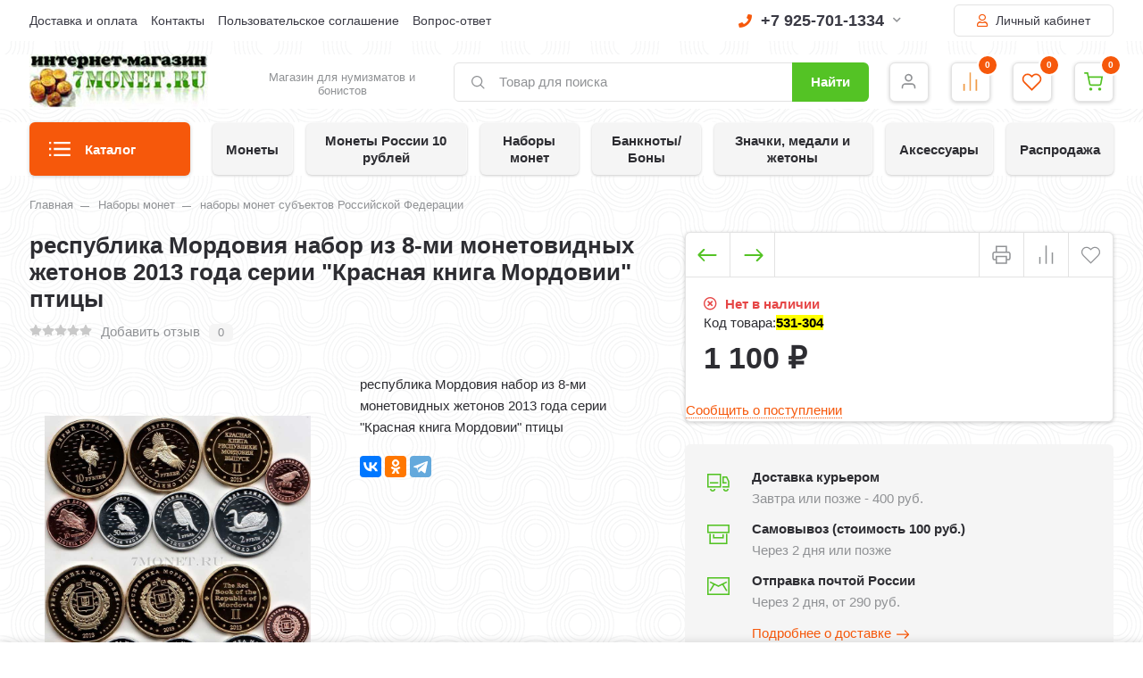

--- FILE ---
content_type: text/html; charset=utf-8
request_url: https://7monet.ru/nabory-monet/nabory-monet-subektov-rossiyskoy-federatsii/respublika-mordoviya-nabor-iz-8-mi-monetovidnykh-zhetonov-2013-goda-serii-krasnaya-kniga-mordovii-ptitsy/
body_size: 682046
content:
<!DOCTYPE html><html lang="ru" prefix="og: https://ogp.me/ns# product: https://ogp.me/ns/product#"><head><meta http-equiv="Content-Type" content="text/html; charset=utf-8"/><title>Купить республика Мордовия набор из 8-ми монетовидных жетонов 2013 года серии &quot;Красная книга Мордовии&quot; птицы по цене 1 100 руб. в интернет магазине 7 монет</title><meta name="keywords" content="республика Мордовия набор из 8-ми монетовидных жетонов 2013 года серии &quot;Красная книга Мордовии&quot; птицы"/><meta name="description" content="республика Мордовия набор из 8-ми монетовидных жетонов 2013 года серии &quot;Красная книга Мордовии&quot; птицы"/><meta name="viewport" content="width=1380"/><link rel="canonical" href="https://7monet.ru/nabory-monet/nabory-monet-subektov-rossiyskoy-federatsii/respublika-mordoviya-nabor-iz-8-mi-monetovidnykh-zhetonov-2013-goda-serii-krasnaya-kniga-mordovii-ptitsy/"/><link rel="shortcut icon" href="/favicon.ico"/><link rel="alternate" type="application/rss+xml" title="7 монет" href="https://7monet.ru/blog/rss/"><style> html, body, .fancybox-inner, input[type="submit"] { font-family: 'Arial', 'Times New Roman', serif; } </style><link rel="stylesheet" href="/wa-data/public/shop/themes/supermarket/css/build.css?2.9.9"/><style>:root {--bg-color: #ffffff;--bg-secondary-color: #f5f5f5;--font-color: #2d2d32;--color-button: #ffffff;--color-primary: #54c325;--color-second: #f6580b;--color-third: #F09C48;--bg-catalog: #54c325;--bg-discount-color: #f6580b;--bg-discount: #cbfdfd;--color-link: #f6580b;--color-footer: #000000;--color-footer-text: #ffffff;--color-white: #ffffff;--color-lightGrey: #E9ECF3;--color-grey: #909295;--color-darkGrey: #3A3A44;--color-error: #E64646;--color-success: #058427;--grid-maxWidth: 138rem;--grid-gutter: 1.5rem;--grid-gutter-mobile: 1rem;--font-micro: 12px;--font-small: 13px;--font-seminormal: 14px;--font-normal: 15px;--font-middle: 15px;--font-bigger: 18px;--font-small-header: 18px;--font-header: 22px;--font-weight-normal: 300;--font-weight-semibold: 500;--font-weight-bold: 700;--catalog-height: 44px;--border-radius: 6px;--box-shadow: 0 14px 28px rgba(0, 0, 0, 0.1), 0 10px 10px rgba(0, 0, 0, 0.05);--box-shadow-form: 0 2px 1px rgba(0, 0, 0, .05);--box-shadow-item:0 1px 4px 0 rgba(0,0,0,.2);--form-border: #e3e3e3;}body { background: #ffffff !important; }body { background-image: url(/wa-data/public/shop/themes/supermarket/img/themesettings/10.png) !important; }</style>
<link rel="stylesheet" href="/wa-data/public/shop/themes/supermarket/style.css?2.9.9"/><style></style><script src="/wa-data/public/shop/themes/supermarket/js/jquery-1.11.1.min.js"></script><link rel="preload" href="/wa-data/public/shop/themes/supermarket/css/fonts/fa-solid-900.woff2" as="font" type="font/woff2" crossorigin="anonymous"><link rel="preload" href="/wa-data/public/shop/themes/supermarket/css/fonts/fa-regular-400.woff2" as="font" type="font/woff2" crossorigin="anonymous"><link rel="preload" href="/wa-data/public/shop/themes/supermarket/css/fonts/fa-brands-400.woff2" as="font" type="font/woff2" crossorigin="anonymous"><link rel="preload" href="/wa-content/font/ruble/arial/alsrubl-arial-regular.woff" as="font" type="font/woff" crossorigin="anonymous"><link rel="preload" href="/wa-content/font/ruble/arial/alsrubl-arial-bold.woff" as="font" type="font/woff" crossorigin="anonymous"><script src="/wa-data/public/shop/themes/supermarket/js/build.js?v=2.9.9"></script><script src="/wa-data/public/shop/themes/supermarket/shop.js?v=2.9.9"></script><!-- plugin hook: 'frontend_head' --><script src='/wa-apps/shop/plugins/arrived/js/main.js?v3.3.4'></script>
		<script> var arrived_ignore_stock_count = 0; </script>
		<link rel='stylesheet' href='/wa-apps/shop/plugins/arrived/css/main.css?v3.3.4' /><script type="text/javascript">
$(function(){
	$('#search').shopKodPlugin({ url:'/' });
})
</script><link href="/wa-apps/shop/plugins/scrollup/css/scrollup.css" rel="stylesheet" type="text/css"><script type="text/javascript" src="/wa-apps/shop/plugins/scrollup/js/scrollup.js"></script><div id='scrollUp'><img src='/wa-apps/shop/plugins/scrollup/img/default/green.png' alt='Наверх!' title='Наверх!' style='width:64px; height:64px;'/></div><script src="/wa-apps/shop/plugins/kod/js/shopKodPlugin.js"></script>
<meta property="og:type" content="og:product">
<meta property="og:title" content="республика Мордовия набор из 8-ми монетовидных жетонов 2013 года серии &quot;Красная книга Мордовии&quot; птицы">
<meta property="og:description" content="республика Мордовия набор из 8-ми монетовидных жетонов 2013 года серии &quot;Красная книга Мордовии&quot; птицы">
<meta property="og:image" content="https://7monet.ru/wa-data/public/shop/products/97/12/31297/images/32519/32519.750x0.jpg">
<meta property="og:url" content="https://7monet.ru/nabory-monet/nabory-monet-subektov-rossiyskoy-federatsii/respublika-mordoviya-nabor-iz-8-mi-monetovidnykh-zhetonov-2013-goda-serii-krasnaya-kniga-mordovii-ptitsy/">
<meta property="product:price:amount" content="1100">
<meta property="product:price:currency" content="RUB">
<!--LiveInternet counter--><script>
new Image().src = "https://counter.yadro.ru/hit?r"+
escape(document.referrer)+((typeof(screen)=="undefined")?"":
";s"+screen.width+"*"+screen.height+"*"+(screen.colorDepth?
screen.colorDepth:screen.pixelDepth))+";u"+escape(document.URL)+
";h"+escape(document.title.substring(0,150))+
";"+Math.random();</script><!--/LiveInternet-->
<!-- Yandex.Metrika counter -->
<script type="text/javascript" >
   (function(m,e,t,r,i,k,a){m[i]=m[i]||function(){(m[i].a=m[i].a||[]).push(arguments)};
   m[i].l=1*new Date();k=e.createElement(t),a=e.getElementsByTagName(t)[0],k.async=1,k.src=r,a.parentNode.insertBefore(k,a)})
   (window, document, "script", "https://mc.yandex.ru/metrika/tag.js", "ym");

   ym(6413365, "init", {
        id:6413365,
        clickmap:true,
        trackLinks:true,
        accurateTrackBounce:true,
        webvisor:true
   });
</script>
<noscript><div><img src="https://mc.yandex.ru/watch/6413365" style="position:absolute; left:-9999px;" alt="" /></div></noscript>
<!-- /Yandex.Metrika counter --><script>
(function(i,s,o,g,r,a,m){i['GoogleAnalyticsObject']=r;i[r]=i[r]||function(){
(i[r].q=i[r].q||[]).push(arguments)},i[r].l=1*new Date();a=s.createElement(o),
m=s.getElementsByTagName(o)[0];a.async=1;a.src=g;m.parentNode.insertBefore(a,m)
})(window,document,'script','//www.google-analytics.com/analytics.js','ga');
ga('create', 'UA-105166777-1', 'auto');
ga('send', 'pageview');

</script></head><body data-type-cart="1"><div class="main-menu__overlay"></div><div class="wrapper"><div class="top-header white"><div class="top-header__container"><div class="top-header__leftside is-vertical-align hide-sm hide-xs is-left">
                    <ul class="big"><li><a href="/info/dostavka-i-oplata/" title="Доставка и оплата" class="">Доставка и оплата</a></li><li><a href="/info/kontakty/" title="Контакты" class="">Контакты</a></li><li><a href="/info/polzovatelskoe-soglashenie/" title="Пользовательское соглашение" class="">Пользовательское соглашение</a></li><li><a href="/info/vopros-otvet/" title="Вопрос-ответ" class="">Вопрос-ответ</a></li></ul>
        <script>$(".hidden1").remove();</script>
</div><div class="top-header__rightside is-right is-noselect is-right">
        <div class="top-header__contact ">
            <div class="contact-block">
        <div class="contact-block__tree  is-vertical-align">
            <a class="contact-block__phone" href="tel:79257011334"><i class="fa fa-phone"></i> +7 925-701-1334 <i class="fa fa-chevron-down contact-block__phone-arrow"></i>
            </a>
            <div class="contact-block__popup">
                                                <div class="contact-block__header">
                    Время работы:<span class="contact-popup__text"><p><span style="color: rgb(255, 68, 0);">будни</span> <span style="color: rgb(38, 38, 38);"><strong>10:00-20:00</strong></span> <span style="color: rgb(38, 38, 38);"><span style="color: rgb(255, 68, 0);">по Москве</span></span><span style="color: rgb(38, 38, 38);"></span></p>  <p><strong>для регионов <span style="color: rgb(255, 68, 0);">+7 903-555-1334</span></strong></p></span>
                </div>
                                    <div class="contact-block__header">
                        E-mail:<span class="contact-popup__text"><a href="mailto:magazin@7monet.ru">magazin@7monet.ru</a></span>
                    </div>
                                            </div>
        </div>
            </div>
    </div>
                    <div class="top-header__auth">
                                    <a class="button outline" href="/login/"><i class="far fa-user top-header__user"></i> Личный кабинет</a>
                        </div>
        </div>
</div></div><div class="headerbg__auth headerbg__white mainheader"><div class="center-header container header-sticky"><div class="header is-vertical-align"><div class="header__leftside"><div class="header__logo">
    <div class="is-bottom">
                    <a href="https://7monet.ru">
                                    <img src="/wa-data/public/shop/themes/supermarket/img/logo.jpg?v1669325474" alt="7 монет">
                            </a>
            </div>
</div></div><div class="header__rightside"><div class="header__bottom is-vertical-align"><div class="header__catalog header__type23">
    <div class="header__catalog-button js-open-menu">
        <button class="button">
            <svg class="icon-catalog" viewBox="0 0 30 30">
                <use xlink:href="#icon-catalog"></use>
            </svg>
            <svg class="icon-close-tin" viewBox="0 0 30 30">
                <use xlink:href="#icon-close-tin"></use>
            </svg>
            Каталог
        </button>
    </div>
</div>    <div class="header__logo-text is-vertical-align">
        Магазин для нумизматов и бонистов
    </div>
<div class="header__search header__search-type1 " style="margin-left: 25px; ">
    <form method="get" action="/search/" data-search="/search/">
        <svg class="icon-search icon-search-leftside" viewBox="0 0 30 30">
            <use xlink:href="#icon-search"></use>
        </svg>
        <input class="js-livesearch" id="search" name="query" autocomplete="off" type="text" placeholder="Товар для поиска" >
        <button type="submit" class="btn-text">
                    Найти
                    </button>
        <div class="search-popup"></div>
    </form>
</div><div class="header__icons">
                        <div class="header__icons__item  is-vertical-align is-center">
                                    <a href="/login/" class="header__icons__link"></a>
                                <svg class="icon-user" viewBox="0 0 30 30">
                    <use xlink:href="#icon-user"></use>
                </svg>
                            </div>
            
            <div class="header__icons__item  is-vertical-align is-center">
            <a href="/compare/" class="header__icons__link compare__link"></a>
            <svg class="icon-compare" viewBox="0 0 30 30">
                <use xlink:href="#icon-compare"></use>
            </svg>
            <div class="header__icons__item-count compare_count">0</div>
                    </div>
                <div class="header__icons__item  is-vertical-align is-center">
            <a href="/search/?view=favorite" class="header__icons__link"></a>
            <svg class="icon-favorite" viewBox="0 0 30 30">
                <use xlink:href="#icon-favorite"></use>
            </svg>
            <div class="header__icons__item-count favorite_count">0</div>
                    </div>
        <div class="header__icons__item  header__cart js-minicart is-vertical-align is-center" data-cart-url="/cart/" data-text="Ваша корзина пуста.">
        <a href="/cart/" class="header__icons__link"></a>
        <svg class="icon-cart" viewBox="0 0 30 30">
            <use xlink:href="#icon-cart"></use>
        </svg>
        <div class="header__icons__item-count cart-count">0</div>
        <div class="header__popup-cart load-mini-cart">
            <div class="header__popup-cart-loading">Загрузка...</div>
        </div>
            </div>
</div></div></div></div></div></div>
    

    <div class="main-menu compact ">
        <div class="main-menu__inner">
            <div class="main-menu__leftside js-menu-switch">
                

                

                                    <ul>
                                                                                    <li class="tree selected" data-id="3201">
                                    <a href="/rasprodazha/" title="Распродажа">Распродажа </a>
                                </li>
                                                                                                                <li class="tree " data-id="2869">
                                    <a href="/monety-rossii-10-rubley/" title="Монеты России 10 рублей">Монеты России 10 рублей </a>
                                </li>
                                                                                                                <li class="tree " data-id="1927">
                                    <a href="/monety/" title="Монеты">Монеты </a>
                                </li>
                                                                                                                <li class="tree " data-id="2345">
                                    <a href="/nabory-monet/" title="Наборы монет">Наборы монет </a>
                                </li>
                                                                                                                <li class="tree " data-id="2596">
                                    <a href="/banknotybony/" title="Банкноты/Боны">Банкноты/Боны </a>
                                </li>
                                                                                                                <li class="tree " data-id="2816">
                                    <a href="/znachki-medali-i-zhetony/" title="Значки, медали и жетоны">Значки, медали и жетоны </a>
                                </li>
                                                                                                                <li class="tree " data-id="2821">
                                    <a href="/aksessuary/" title="Аксессуары">Аксессуары </a>
                                </li>
                                                                        </ul>
                

            </div>
            <div class="main-menu__rightside">
                <div class="main-menu__box active" data-id="0">
                    <div class="main-menu__box-inner">
                        

                                                                                                                    <div class="main-menu__item main-menu__depth0  selected  main-menu__tree " data-id="3201">
                                        
                                                                                    <span class="fa fa-chevron-down mobile-open js-mobile-open"></span>
                                                                                <a href="/rasprodazha/" title="Распродажа" class="depth0_header">Распродажа
                                                                                        <i class="fas fa-chevron-right"></i>
                                                                                    </a>
                                                                                    <svg class="icon-close js-open-menu" viewBox="0 0 30 30">
                                                <use xlink:href="#icon-close-tin"></use>
                                            </svg>
                                        


                                                                                    <div class="main-menu__scroll">                                                                                                                                         <div class="main-menu__item main-menu__depth1  selected   " data-id="3202">
                                        
                                                                                <a href="/rasprodazha/monety/" title="Монеты" class="depth1_header">Монеты
                                                                                    </a>
                                        


                                                                                                                            
                                                                        </div>
                                                                                                                            <div class="main-menu__item main-menu__depth1     " data-id="3203">
                                        
                                                                                <a href="/rasprodazha/banknoty/" title="Банкноты" class="depth1_header">Банкноты
                                                                                    </a>
                                        


                                                                                                                            
                                                                        </div>
                                                                                                                            <div class="main-menu__item main-menu__depth1   last  " data-id="3204">
                                        
                                                                                <a href="/rasprodazha/prochee/" title="Прочее" class="depth1_header">Прочее
                                                                                    </a>
                                        


                                                                                                                            
                                                                        </div>
                                                            
                        
                                            </div>                                        
                                                                        </div>
                                                                                                                            <div class="main-menu__item main-menu__depth0    main-menu__tree " data-id="2869">
                                        
                                                                                    <span class="fa fa-chevron-down mobile-open js-mobile-open"></span>
                                                                                <a href="/monety-rossii-10-rubley/" title="Монеты России 10 рублей" class="depth0_header">Монеты России 10 рублей
                                                                                        <i class="fas fa-chevron-right"></i>
                                                                                    </a>
                                                                                    <svg class="icon-close js-open-menu" viewBox="0 0 30 30">
                                                <use xlink:href="#icon-close-tin"></use>
                                            </svg>
                                        


                                                                                    <div class="main-menu__scroll">                                                                                                                                         <div class="main-menu__item main-menu__depth1  selected   " data-id="2870">
                                        
                                                                                <a href="/monety-rossii-10-rubley/2000-god/" title="2000 год" class="depth1_header">2000 год
                                                                                    </a>
                                        


                                                                                                                            
                                                                        </div>
                                                                                                                            <div class="main-menu__item main-menu__depth1     " data-id="2871">
                                        
                                                                                <a href="/monety-rossii-10-rubley/2001-god/" title="2001 год" class="depth1_header">2001 год
                                                                                    </a>
                                        


                                                                                                                            
                                                                        </div>
                                                                                                                            <div class="main-menu__item main-menu__depth1     " data-id="2872">
                                        
                                                                                <a href="/monety-rossii-10-rubley/2002-god/" title="2002 год" class="depth1_header">2002 год
                                                                                    </a>
                                        


                                                                                                                            
                                                                        </div>
                                                                                                                            <div class="main-menu__item main-menu__depth1     " data-id="2873">
                                        
                                                                                <a href="/monety-rossii-10-rubley/2003-god/" title="2003 год" class="depth1_header">2003 год
                                                                                    </a>
                                        


                                                                                                                            
                                                                        </div>
                                                                                                                            <div class="main-menu__item main-menu__depth1     " data-id="2874">
                                        
                                                                                <a href="/monety-rossii-10-rubley/2004-god/" title="2004 год" class="depth1_header">2004 год
                                                                                    </a>
                                        


                                                                                                                            
                                                                        </div>
                                                                                                                            <div class="main-menu__item main-menu__depth1     " data-id="2875">
                                        
                                                                                <a href="/monety-rossii-10-rubley/2005-god/" title="2005 год" class="depth1_header">2005 год
                                                                                    </a>
                                        


                                                                                                                            
                                                                        </div>
                                                                                                                            <div class="main-menu__item main-menu__depth1     " data-id="2876">
                                        
                                                                                <a href="/monety-rossii-10-rubley/2006-god/" title="2006 год" class="depth1_header">2006 год
                                                                                    </a>
                                        


                                                                                                                            
                                                                        </div>
                                                                                                                            <div class="main-menu__item main-menu__depth1     " data-id="2877">
                                        
                                                                                <a href="/monety-rossii-10-rubley/2007-god/" title="2007 год" class="depth1_header">2007 год
                                                                                    </a>
                                        


                                                                                                                            
                                                                        </div>
                                                                                                                            <div class="main-menu__item main-menu__depth1     " data-id="2878">
                                        
                                                                                <a href="/monety-rossii-10-rubley/2008-god/" title="2008 год" class="depth1_header">2008 год
                                                                                    </a>
                                        


                                                                                                                            
                                                                        </div>
                                                                                                                            <div class="main-menu__item main-menu__depth1     " data-id="2879">
                                        
                                                                                <a href="/monety-rossii-10-rubley/2009-god/" title="2009 год" class="depth1_header">2009 год
                                                                                    </a>
                                        


                                                                                                                            
                                                                        </div>
                                                                                                                            <div class="main-menu__item main-menu__depth1     " data-id="2880">
                                        
                                                                                <a href="/monety-rossii-10-rubley/2010-god/" title="2010 год" class="depth1_header">2010 год
                                                                                    </a>
                                        


                                                                                                                            
                                                                        </div>
                                                                                                                            <div class="main-menu__item main-menu__depth1     " data-id="2881">
                                        
                                                                                <a href="/monety-rossii-10-rubley/2011-god/" title="2011 год" class="depth1_header">2011 год
                                                                                    </a>
                                        


                                                                                                                            
                                                                        </div>
                                                                                                                            <div class="main-menu__item main-menu__depth1     " data-id="2882">
                                        
                                                                                <a href="/monety-rossii-10-rubley/2012-god/" title="2012 год" class="depth1_header">2012 год
                                                                                    </a>
                                        


                                                                                                                            
                                                                        </div>
                                                                                                                            <div class="main-menu__item main-menu__depth1     " data-id="2883">
                                        
                                                                                <a href="/monety-rossii-10-rubley/2013-god/" title="2013 год" class="depth1_header">2013 год
                                                                                    </a>
                                        


                                                                                                                            
                                                                        </div>
                                                                                                                            <div class="main-menu__item main-menu__depth1     " data-id="2884">
                                        
                                                                                <a href="/monety-rossii-10-rubley/2014-god/" title="2014 год" class="depth1_header">2014 год
                                                                                    </a>
                                        


                                                                                                                            
                                                                        </div>
                                                                                                                            <div class="main-menu__item main-menu__depth1     " data-id="2885">
                                        
                                                                                <a href="/monety-rossii-10-rubley/2015-god/" title="2015 год" class="depth1_header">2015 год
                                                                                    </a>
                                        


                                                                                                                            
                                                                        </div>
                                                                                                                            <div class="main-menu__item main-menu__depth1     " data-id="2886">
                                        
                                                                                <a href="/monety-rossii-10-rubley/2016-god/" title="2016 год" class="depth1_header">2016 год
                                                                                    </a>
                                        


                                                                                                                            
                                                                        </div>
                                                                                                                            <div class="main-menu__item main-menu__depth1     " data-id="2887">
                                        
                                                                                <a href="/monety-rossii-10-rubley/2017-god/" title="2017 год" class="depth1_header">2017 год
                                                                                    </a>
                                        


                                                                                                                            
                                                                        </div>
                                                                                                                            <div class="main-menu__item main-menu__depth1     " data-id="3099">
                                        
                                                                                <a href="/monety-rossii-10-rubley/2018-god/" title="2018 год" class="depth1_header">2018 год
                                                                                    </a>
                                        


                                                                                                                            
                                                                        </div>
                                                                                                                            <div class="main-menu__item main-menu__depth1     " data-id="3168">
                                        
                                                                                <a href="/monety-rossii-10-rubley/2019-god/" title="2019 год" class="depth1_header">2019 год
                                                                                    </a>
                                        


                                                                                                                            
                                                                        </div>
                                                                                                                            <div class="main-menu__item main-menu__depth1     " data-id="3179">
                                        
                                                                                <a href="/monety-rossii-10-rubley/2020-god/" title="2020 год" class="depth1_header">2020 год
                                                                                    </a>
                                        


                                                                                                                            
                                                                        </div>
                                                                                                                            <div class="main-menu__item main-menu__depth1     " data-id="3206">
                                        
                                                                                <a href="/monety-rossii-10-rubley/2021-god/" title="2021 год" class="depth1_header">2021 год
                                                                                    </a>
                                        


                                                                                                                            
                                                                        </div>
                                                                                                                            <div class="main-menu__item main-menu__depth1     " data-id="3207">
                                        
                                                                                <a href="/monety-rossii-10-rubley/2022-god/" title="2022 год" class="depth1_header">2022 год
                                                                                    </a>
                                        


                                                                                                                            
                                                                        </div>
                                                                                                                            <div class="main-menu__item main-menu__depth1   last  " data-id="3209">
                                        
                                                                                <a href="/monety-rossii-10-rubley/2023-god/" title="2023 год" class="depth1_header">2023 год
                                                                                    </a>
                                        


                                                                                                                            
                                                                        </div>
                                                            
                        
                                            </div>                                        
                                                                        </div>
                                                                                                                            <div class="main-menu__item main-menu__depth0    main-menu__tree " data-id="1927">
                                        
                                                                                    <span class="fa fa-chevron-down mobile-open js-mobile-open"></span>
                                                                                <a href="/monety/" title="Монеты" class="depth0_header">Монеты
                                                                                        <i class="fas fa-chevron-right"></i>
                                                                                    </a>
                                                                                    <svg class="icon-close js-open-menu" viewBox="0 0 30 30">
                                                <use xlink:href="#icon-close-tin"></use>
                                            </svg>
                                        


                                                                                    <div class="main-menu__scroll">                                                                                                                                         <div class="main-menu__item main-menu__depth1  selected  main-menu__tree " data-id="2078">
                                        
                                                                                    <span class="fa fa-chevron-down mobile-open js-mobile-open"></span>
                                                                                <a href="/monety/monety-rossii/" title="монеты России" class="depth1_header">монеты России
                                                                                    </a>
                                        


                                                                                                                                                                                                                            <div class="main-menu__item main-menu__depth2  selected  main-menu__tree " data-id="2088">
                                        
                                                                                <a href="/monety/monety-rossii/monety-rossii-s-1992-po-2023-god/" title="монеты России с 1992 по 2023 год" class="depth2_header">монеты России с 1992 по 2023 год
                                                                                    </a>
                                        


                                                                                                                            
                                                                        </div>
                                                                                                                            <div class="main-menu__item main-menu__depth2    main-menu__tree " data-id="2080">
                                        
                                                                                <a href="/monety/monety-rossii/monety-sssr-s-1921-po-1991-god/" title="монеты СССР с 1921 по 1991 год" class="depth2_header">монеты СССР с 1921 по 1991 год
                                                                                    </a>
                                        


                                                                                                                            
                                                                        </div>
                                                                                                                            <div class="main-menu__item main-menu__depth2     " data-id="2896">
                                        
                                                                                <a href="/monety/monety-rossii/tsvetnye-monety/" title="Цветные монеты" class="depth2_header">Цветные монеты
                                                                                    </a>
                                        


                                                                                                                            
                                                                        </div>
                                                                                                                            <div class="main-menu__item main-menu__depth2   last  " data-id="2079">
                                        
                                                                                <a href="/monety/monety-rossii/monety-tsarskoy-rossii/" title="монеты царской России" class="depth2_header">монеты царской России
                                                                                    </a>
                                        


                                                                                                                            
                                                                        </div>
                                                            
                        
                                                                                    
                                                                        </div>
                                                                                                                            <div class="main-menu__item main-menu__depth1    main-menu__tree " data-id="2098">
                                        
                                                                                    <span class="fa fa-chevron-down mobile-open js-mobile-open"></span>
                                                                                <a href="/monety/monety-mira/" title="монеты мира" class="depth1_header">монеты мира
                                                                                    </a>
                                        


                                                                                                                                                                                                                            <div class="main-menu__item main-menu__depth2  selected   " data-id="2969">
                                        
                                                                                <a href="/monety/monety-mira/abkhaziya/" title="Абхазия" class="depth2_header">Абхазия
                                                                                    </a>
                                        


                                                                                                                            
                                                                        </div>
                                                                                                                            <div class="main-menu__item main-menu__depth2    main-menu__tree " data-id="2099">
                                        
                                                                                <a href="/monety/monety-mira/avstraliya-2/" title="Австралия" class="depth2_header">Австралия
                                                                                    </a>
                                        


                                                                                                                            
                                                                        </div>
                                                                                                                            <div class="main-menu__item main-menu__depth2     " data-id="2100">
                                        
                                                                                <a href="/monety/monety-mira/avstriya-2/" title="Австрия" class="depth2_header">Австрия
                                                                                    </a>
                                        


                                                                                                                            
                                                                        </div>
                                                                                                                            <div class="main-menu__item main-menu__depth2     " data-id="3194">
                                        
                                                                                <a href="/monety/monety-mira/avstro-vengriya/" title="Австро-Венгрия" class="depth2_header">Австро-Венгрия
                                                                                    </a>
                                        


                                                                                                                            
                                                                        </div>
                                                                                                                            <div class="main-menu__item main-menu__depth2     " data-id="2905">
                                        
                                                                                <a href="/monety/monety-mira/azerbaydzhan/" title="Азербайджан" class="depth2_header">Азербайджан
                                                                                    </a>
                                        


                                                                                                                            
                                                                        </div>
                                                                                                                            <div class="main-menu__item main-menu__depth2     item-tohide" data-id="2103">
                                        
                                                                                <a href="/monety/monety-mira/albaniya-2/" title="Албания" class="depth2_header">Албания
                                                                                    </a>
                                        


                                                                                                                            
                                                                        </div>
                                                                                                                            <div class="main-menu__item main-menu__depth2     item-tohide" data-id="2104">
                                        
                                                                                <a href="/monety/monety-mira/alzhir-1/" title="Алжир" class="depth2_header">Алжир
                                                                                    </a>
                                        


                                                                                                                            
                                                                        </div>
                                                                                                                            <div class="main-menu__item main-menu__depth2    main-menu__tree item-tohide" data-id="2902">
                                        
                                                                                <a href="/monety/monety-mira/angola/" title="Ангола" class="depth2_header">Ангола
                                                                                    </a>
                                        


                                                                                                                            
                                                                        </div>
                                                                                                                            <div class="main-menu__item main-menu__depth2     item-tohide" data-id="2105">
                                        
                                                                                <a href="/monety/monety-mira/andorra-1/" title="Андорра" class="depth2_header">Андорра
                                                                                    </a>
                                        


                                                                                                                            
                                                                        </div>
                                                                                                                            <div class="main-menu__item main-menu__depth2     item-tohide" data-id="2106">
                                        
                                                                                <a href="/monety/monety-mira/argentina-1/" title="Аргентина" class="depth2_header">Аргентина
                                                                                    </a>
                                        


                                                                                                                            
                                                                        </div>
                                                                                                                            <div class="main-menu__item main-menu__depth2     item-tohide" data-id="2906">
                                        
                                                                                <a href="/monety/monety-mira/arkticheskie-territorii-1/" title="Арктические территории" class="depth2_header">Арктические территории
                                                                                    </a>
                                        


                                                                                                                            
                                                                        </div>
                                                                                                                            <div class="main-menu__item main-menu__depth2     item-tohide" data-id="2107">
                                        
                                                                                <a href="/monety/monety-mira/armeniya-2/" title="Армения" class="depth2_header">Армения
                                                                                    </a>
                                        


                                                                                                                            
                                                                        </div>
                                                                                                                            <div class="main-menu__item main-menu__depth2     item-tohide" data-id="2894">
                                        
                                                                                <a href="/monety/monety-mira/aruba/" title="Аруба" class="depth2_header">Аруба
                                                                                    </a>
                                        


                                                                                                                            
                                                                        </div>
                                                                                                                            <div class="main-menu__item main-menu__depth2     item-tohide" data-id="2109">
                                        
                                                                                <a href="/monety/monety-mira/afganistan-2/" title="Афганистан" class="depth2_header">Афганистан
                                                                                    </a>
                                        


                                                                                                                            
                                                                        </div>
                                                                                                                            <div class="main-menu__item main-menu__depth2    main-menu__tree item-tohide" data-id="2110">
                                        
                                                                                <a href="/monety/monety-mira/bagamy-2/" title="Багамские острова" class="depth2_header">Багамские острова
                                                                                    </a>
                                        


                                                                                                                            
                                                                        </div>
                                                                                                                            <div class="main-menu__item main-menu__depth2     item-tohide" data-id="2111">
                                        
                                                                                <a href="/monety/monety-mira/bangladesh-1/" title="Бангладеш" class="depth2_header">Бангладеш
                                                                                    </a>
                                        


                                                                                                                            
                                                                        </div>
                                                                                                                            <div class="main-menu__item main-menu__depth2     item-tohide" data-id="2113">
                                        
                                                                                <a href="/monety/monety-mira/bakhreyn-1/" title="Бахрейн" class="depth2_header">Бахрейн
                                                                                    </a>
                                        


                                                                                                                            
                                                                        </div>
                                                                                                                            <div class="main-menu__item main-menu__depth2    main-menu__tree item-tohide" data-id="2114">
                                        
                                                                                <a href="/monety/monety-mira/belarus-2/" title="Беларусь" class="depth2_header">Беларусь
                                                                                    </a>
                                        


                                                                                                                            
                                                                        </div>
                                                                                                                            <div class="main-menu__item main-menu__depth2     item-tohide" data-id="2115">
                                        
                                                                                <a href="/monety/monety-mira/beliz-2/" title="Белиз" class="depth2_header">Белиз
                                                                                    </a>
                                        


                                                                                                                            
                                                                        </div>
                                                                                                                            <div class="main-menu__item main-menu__depth2    main-menu__tree item-tohide" data-id="2116">
                                        
                                                                                <a href="/monety/monety-mira/belgiya-1/" title="Бельгия" class="depth2_header">Бельгия
                                                                                    </a>
                                        


                                                                                                                            
                                                                        </div>
                                                                                                                            <div class="main-menu__item main-menu__depth2    main-menu__tree item-tohide" data-id="3057">
                                        
                                                                                <a href="/monety/monety-mira/benin/" title="Бенин" class="depth2_header">Бенин
                                                                                    </a>
                                        


                                                                                                                            
                                                                        </div>
                                                                                                                            <div class="main-menu__item main-menu__depth2     item-tohide" data-id="2121">
                                        
                                                                                <a href="/monety/monety-mira/bolgariya-2/" title="Болгария" class="depth2_header">Болгария
                                                                                    </a>
                                        


                                                                                                                            
                                                                        </div>
                                                                                                                            <div class="main-menu__item main-menu__depth2     item-tohide" data-id="3078">
                                        
                                                                                <a href="/monety/monety-mira/boliviya-2/" title="Боливия" class="depth2_header">Боливия
                                                                                    </a>
                                        


                                                                                                                            
                                                                        </div>
                                                                                                                            <div class="main-menu__item main-menu__depth2     item-tohide" data-id="2123">
                                        
                                                                                <a href="/monety/monety-mira/bosniya-i-gertsegovina-1/" title="Босния и Герцеговина" class="depth2_header">Босния и Герцеговина
                                                                                    </a>
                                        


                                                                                                                            
                                                                        </div>
                                                                                                                            <div class="main-menu__item main-menu__depth2     item-tohide" data-id="2124">
                                        
                                                                                <a href="/monety/monety-mira/botsvana-2/" title="Ботсвана" class="depth2_header">Ботсвана
                                                                                    </a>
                                        


                                                                                                                            
                                                                        </div>
                                                                                                                            <div class="main-menu__item main-menu__depth2     item-tohide" data-id="2125">
                                        
                                                                                <a href="/monety/monety-mira/braziliya-1/" title="Бразилия" class="depth2_header">Бразилия
                                                                                    </a>
                                        


                                                                                                                            
                                                                        </div>
                                                                                                                            <div class="main-menu__item main-menu__depth2     item-tohide" data-id="2128">
                                        
                                                                                <a href="/monety/monety-mira/bruney-1/" title="Бруней" class="depth2_header">Бруней
                                                                                    </a>
                                        


                                                                                                                            
                                                                        </div>
                                                                                                                            <div class="main-menu__item main-menu__depth2     item-tohide" data-id="3056">
                                        
                                                                                <a href="/monety/monety-mira/burkina-faso-verkhnyaya-volta/" title="Буркина-Фасо (Верхняя Вольта)" class="depth2_header">Буркина-Фасо (Верхняя Вольта)
                                                                                    </a>
                                        


                                                                                                                            
                                                                        </div>
                                                                                                                            <div class="main-menu__item main-menu__depth2     item-tohide" data-id="2129">
                                        
                                                                                <a href="/monety/monety-mira/burundi-2/" title="Бурунди" class="depth2_header">Бурунди
                                                                                    </a>
                                        


                                                                                                                            
                                                                        </div>
                                                                                                                            <div class="main-menu__item main-menu__depth2     item-tohide" data-id="2130">
                                        
                                                                                <a href="/monety/monety-mira/butan-2/" title="Бутан" class="depth2_header">Бутан
                                                                                    </a>
                                        


                                                                                                                            
                                                                        </div>
                                                                                                                            <div class="main-menu__item main-menu__depth2     item-tohide" data-id="2131">
                                        
                                                                                <a href="/monety/monety-mira/vanuatu-2/" title="Вануату" class="depth2_header">Вануату
                                                                                    </a>
                                        


                                                                                                                            
                                                                        </div>
                                                                                                                            <div class="main-menu__item main-menu__depth2     item-tohide" data-id="2132">
                                        
                                                                                <a href="/monety/monety-mira/vatikan-1/" title="Ватикан" class="depth2_header">Ватикан
                                                                                    </a>
                                        


                                                                                                                            
                                                                        </div>
                                                                                                                            <div class="main-menu__item main-menu__depth2    main-menu__tree item-tohide" data-id="2133">
                                        
                                                                                <a href="/monety/monety-mira/velikobritaniya-2/" title="Великобритания" class="depth2_header">Великобритания
                                                                                    </a>
                                        


                                                                                                                            
                                                                        </div>
                                                                                                                            <div class="main-menu__item main-menu__depth2     item-tohide" data-id="2134">
                                        
                                                                                <a href="/monety/monety-mira/vengriya-2/" title="Венгрия" class="depth2_header">Венгрия
                                                                                    </a>
                                        


                                                                                                                            
                                                                        </div>
                                                                                                                            <div class="main-menu__item main-menu__depth2     item-tohide" data-id="2135">
                                        
                                                                                <a href="/monety/monety-mira/venesuela-2/" title="Венесуэла" class="depth2_header">Венесуэла
                                                                                    </a>
                                        


                                                                                                                            
                                                                        </div>
                                                                                                                            <div class="main-menu__item main-menu__depth2     item-tohide" data-id="3139">
                                        
                                                                                <a href="/monety/monety-mira/vostochnyy-timor/" title="Восточный Тимор" class="depth2_header">Восточный Тимор
                                                                                    </a>
                                        


                                                                                                                            
                                                                        </div>
                                                                                                                            <div class="main-menu__item main-menu__depth2     item-tohide" data-id="2137">
                                        
                                                                                <a href="/monety/monety-mira/vetnam-1/" title="Вьетнам" class="depth2_header">Вьетнам
                                                                                    </a>
                                        


                                                                                                                            
                                                                        </div>
                                                                                                                            <div class="main-menu__item main-menu__depth2     item-tohide" data-id="2191">
                                        
                                                                                <a href="/monety/monety-mira/gabon/" title="Габон" class="depth2_header">Габон
                                                                                    </a>
                                        


                                                                                                                            
                                                                        </div>
                                                                                                                            <div class="main-menu__item main-menu__depth2    main-menu__tree item-tohide" data-id="2138">
                                        
                                                                                <a href="/monety/monety-mira/gaiti-2/" title="Гаити" class="depth2_header">Гаити
                                                                                    </a>
                                        


                                                                                                                            
                                                                        </div>
                                                                                                                            <div class="main-menu__item main-menu__depth2     item-tohide" data-id="2953">
                                        
                                                                                <a href="/monety/monety-mira/gayana/" title="Гайана" class="depth2_header">Гайана
                                                                                    </a>
                                        


                                                                                                                            
                                                                        </div>
                                                                                                                            <div class="main-menu__item main-menu__depth2     item-tohide" data-id="3031">
                                        
                                                                                <a href="/monety/monety-mira/gam/" title="Гамбия" class="depth2_header">Гамбия
                                                                                    </a>
                                        


                                                                                                                            
                                                                        </div>
                                                                                                                            <div class="main-menu__item main-menu__depth2     item-tohide" data-id="2140">
                                        
                                                                                <a href="/monety/monety-mira/gana-2/" title="Гана" class="depth2_header">Гана
                                                                                    </a>
                                        


                                                                                                                            
                                                                        </div>
                                                                                                                            <div class="main-menu__item main-menu__depth2     item-tohide" data-id="2141">
                                        
                                                                                <a href="/monety/monety-mira/gvatemala-1/" title="Гватемала" class="depth2_header">Гватемала
                                                                                    </a>
                                        


                                                                                                                            
                                                                        </div>
                                                                                                                            <div class="main-menu__item main-menu__depth2     item-tohide" data-id="2143">
                                        
                                                                                <a href="/monety/monety-mira/gvineya-bisau-1/" title="Гвинея Бисау" class="depth2_header">Гвинея Бисау
                                                                                    </a>
                                        


                                                                                                                            
                                                                        </div>
                                                                                                                            <div class="main-menu__item main-menu__depth2     item-tohide" data-id="2144">
                                        
                                                                                <a href="/monety/monety-mira/germaniya-2/" title="Германия" class="depth2_header">Германия
                                                                                    </a>
                                        


                                                                                                                            
                                                                        </div>
                                                                                                                            <div class="main-menu__item main-menu__depth2     item-tohide" data-id="3072">
                                        
                                                                                <a href="/monety/monety-mira/gonduras/" title="Гондурас" class="depth2_header">Гондурас
                                                                                    </a>
                                        


                                                                                                                            
                                                                        </div>
                                                                                                                            <div class="main-menu__item main-menu__depth2     item-tohide" data-id="2149">
                                        
                                                                                <a href="/monety/monety-mira/gretsiya-2/" title="Греция" class="depth2_header">Греция
                                                                                    </a>
                                        


                                                                                                                            
                                                                        </div>
                                                                                                                            <div class="main-menu__item main-menu__depth2     item-tohide" data-id="2150">
                                        
                                                                                <a href="/monety/monety-mira/gruziya-2/" title="Грузия" class="depth2_header">Грузия
                                                                                    </a>
                                        


                                                                                                                            
                                                                        </div>
                                                                                                                            <div class="main-menu__item main-menu__depth2    main-menu__tree item-tohide" data-id="2151">
                                        
                                                                                <a href="/monety/monety-mira/daniya-1/" title="Дания" class="depth2_header">Дания
                                                                                    </a>
                                        


                                                                                                                            
                                                                        </div>
                                                                                                                            <div class="main-menu__item main-menu__depth2     item-tohide" data-id="2153">
                                        
                                                                                <a href="/monety/monety-mira/dzhibuti-1/" title="Джибути" class="depth2_header">Джибути
                                                                                    </a>
                                        


                                                                                                                            
                                                                        </div>
                                                                                                                            <div class="main-menu__item main-menu__depth2     item-tohide" data-id="2154">
                                        
                                                                                <a href="/monety/monety-mira/dominikanskaya-respublika-1/" title="Доминиканская республика" class="depth2_header">Доминиканская республика
                                                                                    </a>
                                        


                                                                                                                            
                                                                        </div>
                                                                                                                            <div class="main-menu__item main-menu__depth2     item-tohide" data-id="2972">
                                        
                                                                                <a href="/monety/monety-mira/donbass-1/" title="Донбасс" class="depth2_header">Донбасс
                                                                                    </a>
                                        


                                                                                                                            
                                                                        </div>
                                                                                                                            <div class="main-menu__item main-menu__depth2     item-tohide" data-id="2973">
                                        
                                                                                <a href="/monety/monety-mira/donetskaya-respublika-1/" title="Донецкая республика" class="depth2_header">Донецкая республика
                                                                                    </a>
                                        


                                                                                                                            
                                                                        </div>
                                                                                                                            <div class="main-menu__item main-menu__depth2     item-tohide" data-id="2155">
                                        
                                                                                <a href="/monety/monety-mira/yevro-2/" title="ЕВРО" class="depth2_header">ЕВРО
                                                                                    </a>
                                        


                                                                                                                            
                                                                        </div>
                                                                                                                            <div class="main-menu__item main-menu__depth2     item-tohide" data-id="2156">
                                        
                                                                                <a href="/monety/monety-mira/yegipet-2/" title="Египет" class="depth2_header">Египет
                                                                                    </a>
                                        


                                                                                                                            
                                                                        </div>
                                                                                                                            <div class="main-menu__item main-menu__depth2     item-tohide" data-id="2957">
                                        
                                                                                <a href="/monety/monety-mira/zair/" title="Заир" class="depth2_header">Заир
                                                                                    </a>
                                        


                                                                                                                            
                                                                        </div>
                                                                                                                            <div class="main-menu__item main-menu__depth2     item-tohide" data-id="2157">
                                        
                                                                                <a href="/monety/monety-mira/zambiya-2/" title="Замбия" class="depth2_header">Замбия
                                                                                    </a>
                                        


                                                                                                                            
                                                                        </div>
                                                                                                                            <div class="main-menu__item main-menu__depth2     item-tohide" data-id="3100">
                                        
                                                                                <a href="/monety/monety-mira/zapadnaya-afrika/" title="Западная Африка" class="depth2_header">Западная Африка
                                                                                    </a>
                                        


                                                                                                                            
                                                                        </div>
                                                                                                                            <div class="main-menu__item main-menu__depth2     item-tohide" data-id="3118">
                                        
                                                                                <a href="/monety/monety-mira/zapadnaya-sakhara-1/" title="Западная Сахара" class="depth2_header">Западная Сахара
                                                                                    </a>
                                        


                                                                                                                            
                                                                        </div>
                                                                                                                            <div class="main-menu__item main-menu__depth2     item-tohide" data-id="2959">
                                        
                                                                                <a href="/monety/monety-mira/zemlya-meri-berd-2/" title="Земля Мэри Бэрд" class="depth2_header">Земля Мэри Бэрд
                                                                                    </a>
                                        


                                                                                                                            
                                                                        </div>
                                                                                                                            <div class="main-menu__item main-menu__depth2     item-tohide" data-id="2158">
                                        
                                                                                <a href="/monety/monety-mira/zimbabve-1/" title="Зимбабве" class="depth2_header">Зимбабве
                                                                                    </a>
                                        


                                                                                                                            
                                                                        </div>
                                                                                                                            <div class="main-menu__item main-menu__depth2     item-tohide" data-id="2159">
                                        
                                                                                <a href="/monety/monety-mira/izrail-2/" title="Израиль" class="depth2_header">Израиль
                                                                                    </a>
                                        


                                                                                                                            
                                                                        </div>
                                                                                                                            <div class="main-menu__item main-menu__depth2     item-tohide" data-id="3193">
                                        
                                                                                <a href="/monety/monety-mira/ingushetiya/" title="Ингушетия" class="depth2_header">Ингушетия
                                                                                    </a>
                                        


                                                                                                                            
                                                                        </div>
                                                                                                                            <div class="main-menu__item main-menu__depth2    main-menu__tree item-tohide" data-id="2160">
                                        
                                                                                <a href="/monety/monety-mira/indiya-2/" title="Индия" class="depth2_header">Индия
                                                                                    </a>
                                        


                                                                                                                            
                                                                        </div>
                                                                                                                            <div class="main-menu__item main-menu__depth2    main-menu__tree item-tohide" data-id="2162">
                                        
                                                                                <a href="/monety/monety-mira/indoneziya-2/" title="Индонезия" class="depth2_header">Индонезия
                                                                                    </a>
                                        


                                                                                                                            
                                                                        </div>
                                                                                                                            <div class="main-menu__item main-menu__depth2     item-tohide" data-id="2164">
                                        
                                                                                <a href="/monety/monety-mira/iordaniya-1/" title="Иордания" class="depth2_header">Иордания
                                                                                    </a>
                                        


                                                                                                                            
                                                                        </div>
                                                                                                                            <div class="main-menu__item main-menu__depth2     item-tohide" data-id="2961">
                                        
                                                                                <a href="/monety/monety-mira/irak/" title="Ирак" class="depth2_header">Ирак
                                                                                    </a>
                                        


                                                                                                                            
                                                                        </div>
                                                                                                                            <div class="main-menu__item main-menu__depth2     item-tohide" data-id="2165">
                                        
                                                                                <a href="/monety/monety-mira/iran-2/" title="Иран" class="depth2_header">Иран
                                                                                    </a>
                                        


                                                                                                                            
                                                                        </div>
                                                                                                                            <div class="main-menu__item main-menu__depth2     item-tohide" data-id="2166">
                                        
                                                                                <a href="/monety/monety-mira/irlandiya-1/" title="Ирландия" class="depth2_header">Ирландия
                                                                                    </a>
                                        


                                                                                                                            
                                                                        </div>
                                                                                                                            <div class="main-menu__item main-menu__depth2     item-tohide" data-id="2167">
                                        
                                                                                <a href="/monety/monety-mira/islandiya-2/" title="Исландия" class="depth2_header">Исландия
                                                                                    </a>
                                        


                                                                                                                            
                                                                        </div>
                                                                                                                            <div class="main-menu__item main-menu__depth2    main-menu__tree item-tohide" data-id="2168">
                                        
                                                                                <a href="/monety/monety-mira/ispaniya-2/" title="Испания" class="depth2_header">Испания
                                                                                    </a>
                                        


                                                                                                                            
                                                                        </div>
                                                                                                                            <div class="main-menu__item main-menu__depth2     item-tohide" data-id="2169">
                                        
                                                                                <a href="/monety/monety-mira/italiya-2/" title="Италия" class="depth2_header">Италия
                                                                                    </a>
                                        


                                                                                                                            
                                                                        </div>
                                                                                                                            <div class="main-menu__item main-menu__depth2     item-tohide" data-id="2170">
                                        
                                                                                <a href="/monety/monety-mira/yemen-2/" title="Йемен" class="depth2_header">Йемен
                                                                                    </a>
                                        


                                                                                                                            
                                                                        </div>
                                                                                                                            <div class="main-menu__item main-menu__depth2     item-tohide" data-id="3135">
                                        
                                                                                <a href="/monety/monety-mira/kabo-verde/" title="Кабо-Верде" class="depth2_header">Кабо-Верде
                                                                                    </a>
                                        


                                                                                                                            
                                                                        </div>
                                                                                                                            <div class="main-menu__item main-menu__depth2     item-tohide" data-id="2173">
                                        
                                                                                <a href="/monety/monety-mira/kazakhstan-2/" title="Казахстан" class="depth2_header">Казахстан
                                                                                    </a>
                                        


                                                                                                                            
                                                                        </div>
                                                                                                                            <div class="main-menu__item main-menu__depth2     item-tohide" data-id="2175">
                                        
                                                                                <a href="/monety/monety-mira/kambodzha-kampuchiya/" title="Камбоджа (Кампучия)" class="depth2_header">Камбоджа (Кампучия)
                                                                                    </a>
                                        


                                                                                                                            
                                                                        </div>
                                                                                                                            <div class="main-menu__item main-menu__depth2     item-tohide" data-id="2176">
                                        
                                                                                <a href="/monety/monety-mira/kamerun-1/" title="Камерун" class="depth2_header">Камерун
                                                                                    </a>
                                        


                                                                                                                            
                                                                        </div>
                                                                                                                            <div class="main-menu__item main-menu__depth2    main-menu__tree item-tohide" data-id="2177">
                                        
                                                                                <a href="/monety/monety-mira/kanada-2/" title="Канада" class="depth2_header">Канада
                                                                                    </a>
                                        


                                                                                                                            
                                                                        </div>
                                                                                                                            <div class="main-menu__item main-menu__depth2     item-tohide" data-id="2964">
                                        
                                                                                <a href="/monety/monety-mira/katar/" title="Катар" class="depth2_header">Катар
                                                                                    </a>
                                        


                                                                                                                            
                                                                        </div>
                                                                                                                            <div class="main-menu__item main-menu__depth2     item-tohide" data-id="2965">
                                        
                                                                                <a href="/monety/monety-mira/keniya/" title="Кения" class="depth2_header">Кения
                                                                                    </a>
                                        


                                                                                                                            
                                                                        </div>
                                                                                                                            <div class="main-menu__item main-menu__depth2     item-tohide" data-id="2180">
                                        
                                                                                <a href="/monety/monety-mira/kipr-2/" title="Кипр" class="depth2_header">Кипр
                                                                                    </a>
                                        


                                                                                                                            
                                                                        </div>
                                                                                                                            <div class="main-menu__item main-menu__depth2    main-menu__tree item-tohide" data-id="2182">
                                        
                                                                                <a href="/monety/monety-mira/kiribati/" title="Кирибати" class="depth2_header">Кирибати
                                                                                    </a>
                                        


                                                                                                                            
                                                                        </div>
                                                                                                                            <div class="main-menu__item main-menu__depth2    main-menu__tree item-tohide" data-id="2183">
                                        
                                                                                <a href="/monety/monety-mira/kitay-2/" title="Китай" class="depth2_header">Китай
                                                                                    </a>
                                        


                                                                                                                            
                                                                        </div>
                                                                                                                            <div class="main-menu__item main-menu__depth2    main-menu__tree item-tohide" data-id="2184">
                                        
                                                                                <a href="/monety/monety-mira/kolumbiya-2/" title="Колумбия" class="depth2_header">Колумбия
                                                                                    </a>
                                        


                                                                                                                            
                                                                        </div>
                                                                                                                            <div class="main-menu__item main-menu__depth2    main-menu__tree item-tohide" data-id="2185">
                                        
                                                                                <a href="/monety/monety-mira/kongo-2/" title="Конго" class="depth2_header">Конго
                                                                                    </a>
                                        


                                                                                                                            
                                                                        </div>
                                                                                                                            <div class="main-menu__item main-menu__depth2     item-tohide" data-id="2186">
                                        
                                                                                <a href="/monety/monety-mira/kosta-rika-2/" title="Коста-Рика" class="depth2_header">Коста-Рика
                                                                                    </a>
                                        


                                                                                                                            
                                                                        </div>
                                                                                                                            <div class="main-menu__item main-menu__depth2     item-tohide" data-id="3059">
                                        
                                                                                <a href="/monety/monety-mira/kot-d-ivuar/" title="Кот-д’Ивуар" class="depth2_header">Кот-д’Ивуар
                                                                                    </a>
                                        


                                                                                                                            
                                                                        </div>
                                                                                                                            <div class="main-menu__item main-menu__depth2     item-tohide" data-id="2187">
                                        
                                                                                <a href="/monety/monety-mira/kuba-2/" title="Куба" class="depth2_header">Куба
                                                                                    </a>
                                        


                                                                                                                            
                                                                        </div>
                                                                                                                            <div class="main-menu__item main-menu__depth2     item-tohide" data-id="2189">
                                        
                                                                                <a href="/monety/monety-mira/kurdistan/" title="Курдистан" class="depth2_header">Курдистан
                                                                                    </a>
                                        


                                                                                                                            
                                                                        </div>
                                                                                                                            <div class="main-menu__item main-menu__depth2     item-tohide" data-id="2181">
                                        
                                                                                <a href="/monety/monety-mira/kirgiziya/" title="Кыргызстан" class="depth2_header">Кыргызстан
                                                                                    </a>
                                        


                                                                                                                            
                                                                        </div>
                                                                                                                            <div class="main-menu__item main-menu__depth2     item-tohide" data-id="2201">
                                        
                                                                                <a href="/monety/monety-mira/laos-2/" title="Лаос" class="depth2_header">Лаос
                                                                                    </a>
                                        


                                                                                                                            
                                                                        </div>
                                                                                                                            <div class="main-menu__item main-menu__depth2     item-tohide" data-id="2202">
                                        
                                                                                <a href="/monety/monety-mira/latviya-2/" title="Латвия" class="depth2_header">Латвия
                                                                                    </a>
                                        


                                                                                                                            
                                                                        </div>
                                                                                                                            <div class="main-menu__item main-menu__depth2     item-tohide" data-id="3069">
                                        
                                                                                <a href="/monety/monety-mira/les/" title="Лесото" class="depth2_header">Лесото
                                                                                    </a>
                                        


                                                                                                                            
                                                                        </div>
                                                                                                                            <div class="main-menu__item main-menu__depth2     item-tohide" data-id="2203">
                                        
                                                                                <a href="/monety/monety-mira/liberiya-2/" title="Либерия" class="depth2_header">Либерия
                                                                                    </a>
                                        


                                                                                                                            
                                                                        </div>
                                                                                                                            <div class="main-menu__item main-menu__depth2     item-tohide" data-id="2204">
                                        
                                                                                <a href="/monety/monety-mira/livan-2/" title="Ливан" class="depth2_header">Ливан
                                                                                    </a>
                                        


                                                                                                                            
                                                                        </div>
                                                                                                                            <div class="main-menu__item main-menu__depth2     item-tohide" data-id="2205">
                                        
                                                                                <a href="/monety/monety-mira/liviya-1/" title="Ливия" class="depth2_header">Ливия
                                                                                    </a>
                                        


                                                                                                                            
                                                                        </div>
                                                                                                                            <div class="main-menu__item main-menu__depth2     item-tohide" data-id="2206">
                                        
                                                                                <a href="/monety/monety-mira/litva-1/" title="Литва" class="depth2_header">Литва
                                                                                    </a>
                                        


                                                                                                                            
                                                                        </div>
                                                                                                                            <div class="main-menu__item main-menu__depth2     item-tohide" data-id="3010">
                                        
                                                                                <a href="/monety/monety-mira/likhtenshteyn/" title="Лихтенштейн" class="depth2_header">Лихтенштейн
                                                                                    </a>
                                        


                                                                                                                            
                                                                        </div>
                                                                                                                            <div class="main-menu__item main-menu__depth2     item-tohide" data-id="2975">
                                        
                                                                                <a href="/monety/monety-mira/luganskaya-respublika-1/" title="Луганская республика" class="depth2_header">Луганская республика
                                                                                    </a>
                                        


                                                                                                                            
                                                                        </div>
                                                                                                                            <div class="main-menu__item main-menu__depth2     item-tohide" data-id="2208">
                                        
                                                                                <a href="/monety/monety-mira/lyuksemburg/" title="Люксембург" class="depth2_header">Люксембург
                                                                                    </a>
                                        


                                                                                                                            
                                                                        </div>
                                                                                                                            <div class="main-menu__item main-menu__depth2     item-tohide" data-id="2209">
                                        
                                                                                <a href="/monety/monety-mira/mavrikiy-1/" title="Маврикий" class="depth2_header">Маврикий
                                                                                    </a>
                                        


                                                                                                                            
                                                                        </div>
                                                                                                                            <div class="main-menu__item main-menu__depth2     item-tohide" data-id="2976">
                                        
                                                                                <a href="/monety/monety-mira/mavritaniya/" title="Мавритания" class="depth2_header">Мавритания
                                                                                    </a>
                                        


                                                                                                                            
                                                                        </div>
                                                                                                                            <div class="main-menu__item main-menu__depth2     item-tohide" data-id="2212">
                                        
                                                                                <a href="/monety/monety-mira/makedoniya-1/" title="Македония" class="depth2_header">Македония
                                                                                    </a>
                                        


                                                                                                                            
                                                                        </div>
                                                                                                                            <div class="main-menu__item main-menu__depth2     item-tohide" data-id="2213">
                                        
                                                                                <a href="/monety/monety-mira/malavi-2/" title="Малави" class="depth2_header">Малави
                                                                                    </a>
                                        


                                                                                                                            
                                                                        </div>
                                                                                                                            <div class="main-menu__item main-menu__depth2    main-menu__tree item-tohide" data-id="2214">
                                        
                                                                                <a href="/monety/monety-mira/malayziya-malayya-1/" title="Малайзия" class="depth2_header">Малайзия
                                                                                    </a>
                                        


                                                                                                                            
                                                                        </div>
                                                                                                                            <div class="main-menu__item main-menu__depth2    main-menu__tree item-tohide" data-id="3060">
                                        
                                                                                <a href="/monety/monety-mira/mali/" title="Мали" class="depth2_header">Мали
                                                                                    </a>
                                        


                                                                                                                            
                                                                        </div>
                                                                                                                            <div class="main-menu__item main-menu__depth2     item-tohide" data-id="2215">
                                        
                                                                                <a href="/monety/monety-mira/maldivy-2/" title="Мальдивы" class="depth2_header">Мальдивы
                                                                                    </a>
                                        


                                                                                                                            
                                                                        </div>
                                                                                                                            <div class="main-menu__item main-menu__depth2     item-tohide" data-id="2216">
                                        
                                                                                <a href="/monety/monety-mira/malta-1/" title="Мальта" class="depth2_header">Мальта
                                                                                    </a>
                                        


                                                                                                                            
                                                                        </div>
                                                                                                                            <div class="main-menu__item main-menu__depth2    main-menu__tree item-tohide" data-id="2217">
                                        
                                                                                <a href="/monety/monety-mira/marokko-1/" title="Марокко" class="depth2_header">Марокко
                                                                                    </a>
                                        


                                                                                                                            
                                                                        </div>
                                                                                                                            <div class="main-menu__item main-menu__depth2     item-tohide" data-id="2218">
                                        
                                                                                <a href="/monety/monety-mira/marshallovy-ostrova/" title="Маршалловы острова" class="depth2_header">Маршалловы острова
                                                                                    </a>
                                        


                                                                                                                            
                                                                        </div>
                                                                                                                            <div class="main-menu__item main-menu__depth2     item-tohide" data-id="2219">
                                        
                                                                                <a href="/monety/monety-mira/meksika-2/" title="Мексика" class="depth2_header">Мексика
                                                                                    </a>
                                        


                                                                                                                            
                                                                        </div>
                                                                                                                            <div class="main-menu__item main-menu__depth2     item-tohide" data-id="2978">
                                        
                                                                                <a href="/monety/monety-mira/mikroneziya-1/" title="Микронезия" class="depth2_header">Микронезия
                                                                                    </a>
                                        


                                                                                                                            
                                                                        </div>
                                                                                                                            <div class="main-menu__item main-menu__depth2     item-tohide" data-id="2220">
                                        
                                                                                <a href="/monety/monety-mira/mozambik-1/" title="Мозамбик" class="depth2_header">Мозамбик
                                                                                    </a>
                                        


                                                                                                                            
                                                                        </div>
                                                                                                                            <div class="main-menu__item main-menu__depth2    main-menu__tree item-tohide" data-id="2979">
                                        
                                                                                <a href="/monety/monety-mira/moldaviya/" title="Молдова" class="depth2_header">Молдова
                                                                                    </a>
                                        


                                                                                                                            
                                                                        </div>
                                                                                                                            <div class="main-menu__item main-menu__depth2     item-tohide" data-id="2221">
                                        
                                                                                <a href="/monety/monety-mira/monako-1/" title="Монако" class="depth2_header">Монако
                                                                                    </a>
                                        


                                                                                                                            
                                                                        </div>
                                                                                                                            <div class="main-menu__item main-menu__depth2     item-tohide" data-id="2222">
                                        
                                                                                <a href="/monety/monety-mira/mongoliya-2/" title="Монголия" class="depth2_header">Монголия
                                                                                    </a>
                                        


                                                                                                                            
                                                                        </div>
                                                                                                                            <div class="main-menu__item main-menu__depth2     item-tohide" data-id="2224">
                                        
                                                                                <a href="/monety/monety-mira/muskat-i-oman-1/" title="Мускат и Оман" class="depth2_header">Мускат и Оман
                                                                                    </a>
                                        


                                                                                                                            
                                                                        </div>
                                                                                                                            <div class="main-menu__item main-menu__depth2     item-tohide" data-id="2120">
                                        
                                                                                <a href="/monety/monety-mira/birma-myanma-1/" title="Мьянма (Бирма)" class="depth2_header">Мьянма (Бирма)
                                                                                    </a>
                                        


                                                                                                                            
                                                                        </div>
                                                                                                                            <div class="main-menu__item main-menu__depth2     item-tohide" data-id="2981">
                                        
                                                                                <a href="/monety/monety-mira/nagornyy-karabakh/" title="Нагорный Карабах" class="depth2_header">Нагорный Карабах
                                                                                    </a>
                                        


                                                                                                                            
                                                                        </div>
                                                                                                                            <div class="main-menu__item main-menu__depth2     item-tohide" data-id="2982">
                                        
                                                                                <a href="/monety/monety-mira/nakhichevanskaya-avtonomnaya-respublika/" title="Нахичеванская Автономная Республика" class="depth2_header">Нахичеванская Автономная Республика
                                                                                    </a>
                                        


                                                                                                                            
                                                                        </div>
                                                                                                                            <div class="main-menu__item main-menu__depth2     item-tohide" data-id="2225">
                                        
                                                                                <a href="/monety/monety-mira/namibiya-1/" title="Намибия" class="depth2_header">Намибия
                                                                                    </a>
                                        


                                                                                                                            
                                                                        </div>
                                                                                                                            <div class="main-menu__item main-menu__depth2     item-tohide" data-id="2226">
                                        
                                                                                <a href="/monety/monety-mira/nauru-1/" title="Науру" class="depth2_header">Науру
                                                                                    </a>
                                        


                                                                                                                            
                                                                        </div>
                                                                                                                            <div class="main-menu__item main-menu__depth2     item-tohide" data-id="2227">
                                        
                                                                                <a href="/monety/monety-mira/nepal-3/" title="Непал" class="depth2_header">Непал
                                                                                    </a>
                                        


                                                                                                                            
                                                                        </div>
                                                                                                                            <div class="main-menu__item main-menu__depth2     item-tohide" data-id="2195">
                                        
                                                                                <a href="/monety/monety-mira/niger-1/" title="Нигер" class="depth2_header">Нигер
                                                                                    </a>
                                        


                                                                                                                            
                                                                        </div>
                                                                                                                            <div class="main-menu__item main-menu__depth2    main-menu__tree item-tohide" data-id="2229">
                                        
                                                                                <a href="/monety/monety-mira/nigeriya-2/" title="Нигерия" class="depth2_header">Нигерия
                                                                                    </a>
                                        


                                                                                                                            
                                                                        </div>
                                                                                                                            <div class="main-menu__item main-menu__depth2    main-menu__tree item-tohide" data-id="2232">
                                        
                                                                                <a href="/monety/monety-mira/niderlandy-gollandiya-1/" title="Нидерланды (Голландия)" class="depth2_header">Нидерланды (Голландия)
                                                                                    </a>
                                        


                                                                                                                            
                                                                        </div>
                                                                                                                            <div class="main-menu__item main-menu__depth2     item-tohide" data-id="3198">
                                        
                                                                                <a href="/monety/monety-mira/nikaragua/" title="Никарагуа" class="depth2_header">Никарагуа
                                                                                    </a>
                                        


                                                                                                                            
                                                                        </div>
                                                                                                                            <div class="main-menu__item main-menu__depth2    main-menu__tree item-tohide" data-id="2236">
                                        
                                                                                <a href="/monety/monety-mira/novaya-zelandiya-3/" title="Новая Зеландия" class="depth2_header">Новая Зеландия
                                                                                    </a>
                                        


                                                                                                                            
                                                                        </div>
                                                                                                                            <div class="main-menu__item main-menu__depth2     item-tohide" data-id="2239">
                                        
                                                                                <a href="/monety/monety-mira/norvegiya-2/" title="Норвегия" class="depth2_header">Норвегия
                                                                                    </a>
                                        


                                                                                                                            
                                                                        </div>
                                                                                                                            <div class="main-menu__item main-menu__depth2     item-tohide" data-id="2240">
                                        
                                                                                <a href="/monety/monety-mira/obedinennye-arabskie-emiraty-2/" title="Объединенные Арабские Эмираты" class="depth2_header">Объединенные Арабские Эмираты
                                                                                    </a>
                                        


                                                                                                                            
                                                                        </div>
                                                                                                                            <div class="main-menu__item main-menu__depth2     item-tohide" data-id="2986">
                                        
                                                                                <a href="/monety/monety-mira/oman/" title="Оман" class="depth2_header">Оман
                                                                                    </a>
                                        


                                                                                                                            
                                                                        </div>
                                                                                                                            <div class="main-menu__item main-menu__depth2     item-tohide" data-id="3157">
                                        
                                                                                <a href="/monety/monety-mira/ostrov-falkon/" title="Остров Фалкон" class="depth2_header">Остров Фалкон
                                                                                    </a>
                                        


                                                                                                                            
                                                                        </div>
                                                                                                                            <div class="main-menu__item main-menu__depth2     item-tohide" data-id="3145">
                                        
                                                                                <a href="/monety/monety-mira/ostrova-chafarinas/" title="Острова Чафаринас" class="depth2_header">Острова Чафаринас
                                                                                    </a>
                                        


                                                                                                                            
                                                                        </div>
                                                                                                                            <div class="main-menu__item main-menu__depth2     item-tohide" data-id="2254">
                                        
                                                                                <a href="/monety/monety-mira/pakistan-2/" title="Пакистан" class="depth2_header">Пакистан
                                                                                    </a>
                                        


                                                                                                                            
                                                                        </div>
                                                                                                                            <div class="main-menu__item main-menu__depth2     item-tohide" data-id="2255">
                                        
                                                                                <a href="/monety/monety-mira/palau-2/" title="Палау" class="depth2_header">Палау
                                                                                    </a>
                                        


                                                                                                                            
                                                                        </div>
                                                                                                                            <div class="main-menu__item main-menu__depth2     item-tohide" data-id="3189">
                                        
                                                                                <a href="/monety/monety-mira/palestina/" title="Палестина" class="depth2_header">Палестина
                                                                                    </a>
                                        


                                                                                                                            
                                                                        </div>
                                                                                                                            <div class="main-menu__item main-menu__depth2     item-tohide" data-id="2257">
                                        
                                                                                <a href="/monety/monety-mira/panama-2/" title="Панама" class="depth2_header">Панама
                                                                                    </a>
                                        


                                                                                                                            
                                                                        </div>
                                                                                                                            <div class="main-menu__item main-menu__depth2     item-tohide" data-id="2258">
                                        
                                                                                <a href="/monety/monety-mira/papua-novaya-gvineya-2/" title="Папуа Новая Гвинея" class="depth2_header">Папуа Новая Гвинея
                                                                                    </a>
                                        


                                                                                                                            
                                                                        </div>
                                                                                                                            <div class="main-menu__item main-menu__depth2     item-tohide" data-id="2259">
                                        
                                                                                <a href="/monety/monety-mira/paragvay-2/" title="Парагвай" class="depth2_header">Парагвай
                                                                                    </a>
                                        


                                                                                                                            
                                                                        </div>
                                                                                                                            <div class="main-menu__item main-menu__depth2     item-tohide" data-id="2987">
                                        
                                                                                <a href="/monety/monety-mira/patagoniya-1/" title="Патагония" class="depth2_header">Патагония
                                                                                    </a>
                                        


                                                                                                                            
                                                                        </div>
                                                                                                                            <div class="main-menu__item main-menu__depth2     item-tohide" data-id="2260">
                                        
                                                                                <a href="/monety/monety-mira/peru-3/" title="Перу" class="depth2_header">Перу
                                                                                    </a>
                                        


                                                                                                                            
                                                                        </div>
                                                                                                                            <div class="main-menu__item main-menu__depth2     item-tohide" data-id="2262">
                                        
                                                                                <a href="/monety/monety-mira/polsha-3/" title="Польша" class="depth2_header">Польша
                                                                                    </a>
                                        


                                                                                                                            
                                                                        </div>
                                                                                                                            <div class="main-menu__item main-menu__depth2    main-menu__tree item-tohide" data-id="2263">
                                        
                                                                                <a href="/monety/monety-mira/portugaliya-3/" title="Португалия" class="depth2_header">Португалия
                                                                                    </a>
                                        


                                                                                                                            
                                                                        </div>
                                                                                                                            <div class="main-menu__item main-menu__depth2     item-tohide" data-id="2264">
                                        
                                                                                <a href="/monety/monety-mira/pridnestrove-2/" title="Приднестровье" class="depth2_header">Приднестровье
                                                                                    </a>
                                        


                                                                                                                            
                                                                        </div>
                                                                                                                            <div class="main-menu__item main-menu__depth2     item-tohide" data-id="2988">
                                        
                                                                                <a href="/monety/monety-mira/respublika-yuzhnaya-osetiya/" title="Республика Южная Осетия" class="depth2_header">Республика Южная Осетия
                                                                                    </a>
                                        


                                                                                                                            
                                                                        </div>
                                                                                                                            <div class="main-menu__item main-menu__depth2     item-tohide" data-id="3167">
                                        
                                                                                <a href="/monety/monety-mira/r/" title="Родезия" class="depth2_header">Родезия
                                                                                    </a>
                                        


                                                                                                                            
                                                                        </div>
                                                                                                                            <div class="main-menu__item main-menu__depth2     item-tohide" data-id="2267">
                                        
                                                                                <a href="/monety/monety-mira/ruanda-3/" title="Руанда" class="depth2_header">Руанда
                                                                                    </a>
                                        


                                                                                                                            
                                                                        </div>
                                                                                                                            <div class="main-menu__item main-menu__depth2     item-tohide" data-id="2268">
                                        
                                                                                <a href="/monety/monety-mira/rumyniya-3/" title="Румыния" class="depth2_header">Румыния
                                                                                    </a>
                                        


                                                                                                                            
                                                                        </div>
                                                                                                                            <div class="main-menu__item main-menu__depth2     item-tohide" data-id="3022">
                                        
                                                                                <a href="/monety/monety-mira/salvador-1/" title="Сальвадор" class="depth2_header">Сальвадор
                                                                                    </a>
                                        


                                                                                                                            
                                                                        </div>
                                                                                                                            <div class="main-menu__item main-menu__depth2     item-tohide" data-id="2269">
                                        
                                                                                <a href="/monety/monety-mira/samoa-i-cisifo-2/" title="Самоа и Cисифо" class="depth2_header">Самоа и Cисифо
                                                                                    </a>
                                        


                                                                                                                            
                                                                        </div>
                                                                                                                            <div class="main-menu__item main-menu__depth2     item-tohide" data-id="2270">
                                        
                                                                                <a href="/monety/monety-mira/san-marino-2/" title="Сан-Марино" class="depth2_header">Сан-Марино
                                                                                    </a>
                                        


                                                                                                                            
                                                                        </div>
                                                                                                                            <div class="main-menu__item main-menu__depth2     item-tohide" data-id="2989">
                                        
                                                                                <a href="/monety/monety-mira/san-tome-i-prinsipi/" title="Сан-Томе и Принсипи" class="depth2_header">Сан-Томе и Принсипи
                                                                                    </a>
                                        


                                                                                                                            
                                                                        </div>
                                                                                                                            <div class="main-menu__item main-menu__depth2     item-tohide" data-id="2990">
                                        
                                                                                <a href="/monety/monety-mira/saudovskaya-araviya/" title="Саудовская Аравия" class="depth2_header">Саудовская Аравия
                                                                                    </a>
                                        


                                                                                                                            
                                                                        </div>
                                                                                                                            <div class="main-menu__item main-menu__depth2     item-tohide" data-id="2272">
                                        
                                                                                <a href="/monety/monety-mira/sakhara-1/" title="Сахара" class="depth2_header">Сахара
                                                                                    </a>
                                        


                                                                                                                            
                                                                        </div>
                                                                                                                            <div class="main-menu__item main-menu__depth2     item-tohide" data-id="2273">
                                        
                                                                                <a href="/monety/monety-mira/svazilend-2/" title="Свазиленд" class="depth2_header">Свазиленд
                                                                                    </a>
                                        


                                                                                                                            
                                                                        </div>
                                                                                                                            <div class="main-menu__item main-menu__depth2     item-tohide" data-id="2274">
                                        
                                                                                <a href="/monety/monety-mira/severnaya-koreya-3/" title="Северная Корея" class="depth2_header">Северная Корея
                                                                                    </a>
                                        


                                                                                                                            
                                                                        </div>
                                                                                                                            <div class="main-menu__item main-menu__depth2     item-tohide" data-id="2991">
                                        
                                                                                <a href="/monety/monety-mira/severnyy-polyus-1/" title="Северный полюс" class="depth2_header">Северный полюс
                                                                                    </a>
                                        


                                                                                                                            
                                                                        </div>
                                                                                                                            <div class="main-menu__item main-menu__depth2    main-menu__tree item-tohide" data-id="2275">
                                        
                                                                                <a href="/monety/monety-mira/seyshelly-3/" title="Сейшеллы" class="depth2_header">Сейшеллы
                                                                                    </a>
                                        


                                                                                                                            
                                                                        </div>
                                                                                                                            <div class="main-menu__item main-menu__depth2     item-tohide" data-id="3062">
                                        
                                                                                <a href="/monety/monety-mira/senegal/" title="Сенегал" class="depth2_header">Сенегал
                                                                                    </a>
                                        


                                                                                                                            
                                                                        </div>
                                                                                                                            <div class="main-menu__item main-menu__depth2    main-menu__tree item-tohide" data-id="2276">
                                        
                                                                                <a href="/monety/monety-mira/serbiya-3/" title="Сербия" class="depth2_header">Сербия
                                                                                    </a>
                                        


                                                                                                                            
                                                                        </div>
                                                                                                                            <div class="main-menu__item main-menu__depth2     item-tohide" data-id="3077">
                                        
                                                                                <a href="/monety/monety-mira/silend/" title="Силенд" class="depth2_header">Силенд
                                                                                    </a>
                                        


                                                                                                                            
                                                                        </div>
                                                                                                                            <div class="main-menu__item main-menu__depth2     item-tohide" data-id="2277">
                                        
                                                                                <a href="/monety/monety-mira/singapur-3/" title="Сингапур" class="depth2_header">Сингапур
                                                                                    </a>
                                        


                                                                                                                            
                                                                        </div>
                                                                                                                            <div class="main-menu__item main-menu__depth2     item-tohide" data-id="2278">
                                        
                                                                                <a href="/monety/monety-mira/slovakiya-2/" title="Словакия" class="depth2_header">Словакия
                                                                                    </a>
                                        


                                                                                                                            
                                                                        </div>
                                                                                                                            <div class="main-menu__item main-menu__depth2     item-tohide" data-id="2279">
                                        
                                                                                <a href="/monety/monety-mira/sloveniya-2/" title="Словения" class="depth2_header">Словения
                                                                                    </a>
                                        


                                                                                                                            
                                                                        </div>
                                                                                                                            <div class="main-menu__item main-menu__depth2     item-tohide" data-id="2280">
                                        
                                                                                <a href="/monety/monety-mira/solomonovy-ostrova-3/" title="Соломоновы острова" class="depth2_header">Соломоновы острова
                                                                                    </a>
                                        


                                                                                                                            
                                                                        </div>
                                                                                                                            <div class="main-menu__item main-menu__depth2    main-menu__tree item-tohide" data-id="2281">
                                        
                                                                                <a href="/monety/monety-mira/somali-3/" title="Сомали (Сомалиленд)" class="depth2_header">Сомали (Сомалиленд)
                                                                                    </a>
                                        


                                                                                                                            
                                                                        </div>
                                                                                                                            <div class="main-menu__item main-menu__depth2    main-menu__tree item-tohide" data-id="2282">
                                        
                                                                                <a href="/monety/monety-mira/sudan-2/" title="Судан" class="depth2_header">Судан
                                                                                    </a>
                                        


                                                                                                                            
                                                                        </div>
                                                                                                                            <div class="main-menu__item main-menu__depth2     item-tohide" data-id="2283">
                                        
                                                                                <a href="/monety/monety-mira/surinam-2/" title="Суринам" class="depth2_header">Суринам
                                                                                    </a>
                                        


                                                                                                                            
                                                                        </div>
                                                                                                                            <div class="main-menu__item main-menu__depth2    main-menu__tree item-tohide" data-id="2284">
                                        
                                                                                <a href="/monety/monety-mira/ssha-3/" title="США" class="depth2_header">США
                                                                                    </a>
                                        


                                                                                                                            
                                                                        </div>
                                                                                                                            <div class="main-menu__item main-menu__depth2     item-tohide" data-id="2286">
                                        
                                                                                <a href="/monety/monety-mira/serra-leone-2/" title="Сьерра-Леоне" class="depth2_header">Сьерра-Леоне
                                                                                    </a>
                                        


                                                                                                                            
                                                                        </div>
                                                                                                                            <div class="main-menu__item main-menu__depth2     item-tohide" data-id="2287">
                                        
                                                                                <a href="/monety/monety-mira/tadzhikistan-3/" title="Таджикистан" class="depth2_header">Таджикистан
                                                                                    </a>
                                        


                                                                                                                            
                                                                        </div>
                                                                                                                            <div class="main-menu__item main-menu__depth2     item-tohide" data-id="2288">
                                        
                                                                                <a href="/monety/monety-mira/tailand-3/" title="Таиланд" class="depth2_header">Таиланд
                                                                                    </a>
                                        


                                                                                                                            
                                                                        </div>
                                                                                                                            <div class="main-menu__item main-menu__depth2     item-tohide" data-id="2289">
                                        
                                                                                <a href="/monety/monety-mira/tayvan-2/" title="Тайвань" class="depth2_header">Тайвань
                                                                                    </a>
                                        


                                                                                                                            
                                                                        </div>
                                                                                                                            <div class="main-menu__item main-menu__depth2    main-menu__tree item-tohide" data-id="2290">
                                        
                                                                                <a href="/monety/monety-mira/tanzaniya-3/" title="Танзания (Занзибар)" class="depth2_header">Танзания (Занзибар)
                                                                                    </a>
                                        


                                                                                                                            
                                                                        </div>
                                                                                                                            <div class="main-menu__item main-menu__depth2     item-tohide" data-id="2292">
                                        
                                                                                <a href="/monety/monety-mira/togo-2/" title="Того" class="depth2_header">Того
                                                                                    </a>
                                        


                                                                                                                            
                                                                        </div>
                                                                                                                            <div class="main-menu__item main-menu__depth2     item-tohide" data-id="2294">
                                        
                                                                                <a href="/monety/monety-mira/tonga-3/" title="Тонга" class="depth2_header">Тонга
                                                                                    </a>
                                        


                                                                                                                            
                                                                        </div>
                                                                                                                            <div class="main-menu__item main-menu__depth2     item-tohide" data-id="2295">
                                        
                                                                                <a href="/monety/monety-mira/trinidad-i-tobago-3/" title="Тринидад и Тобаго" class="depth2_header">Тринидад и Тобаго
                                                                                    </a>
                                        


                                                                                                                            
                                                                        </div>
                                                                                                                            <div class="main-menu__item main-menu__depth2     item-tohide" data-id="2298">
                                        
                                                                                <a href="/monety/monety-mira/tuvalu-2/" title="Тувалу" class="depth2_header">Тувалу
                                                                                    </a>
                                        


                                                                                                                            
                                                                        </div>
                                                                                                                            <div class="main-menu__item main-menu__depth2     item-tohide" data-id="2299">
                                        
                                                                                <a href="/monety/monety-mira/tunis/" title="Тунис" class="depth2_header">Тунис
                                                                                    </a>
                                        


                                                                                                                            
                                                                        </div>
                                                                                                                            <div class="main-menu__item main-menu__depth2     item-tohide" data-id="2994">
                                        
                                                                                <a href="/monety/monety-mira/turkmenistan/" title="Туркменистан" class="depth2_header">Туркменистан
                                                                                    </a>
                                        


                                                                                                                            
                                                                        </div>
                                                                                                                            <div class="main-menu__item main-menu__depth2     item-tohide" data-id="2300">
                                        
                                                                                <a href="/monety/monety-mira/turtsiya-3/" title="Турция" class="depth2_header">Турция
                                                                                    </a>
                                        


                                                                                                                            
                                                                        </div>
                                                                                                                            <div class="main-menu__item main-menu__depth2     item-tohide" data-id="2301">
                                        
                                                                                <a href="/monety/monety-mira/uganda-3/" title="Уганда" class="depth2_header">Уганда
                                                                                    </a>
                                        


                                                                                                                            
                                                                        </div>
                                                                                                                            <div class="main-menu__item main-menu__depth2     item-tohide" data-id="2302">
                                        
                                                                                <a href="/monety/monety-mira/uzbekistan-2/" title="Узбекистан" class="depth2_header">Узбекистан
                                                                                    </a>
                                        


                                                                                                                            
                                                                        </div>
                                                                                                                            <div class="main-menu__item main-menu__depth2     item-tohide" data-id="2303">
                                        
                                                                                <a href="/monety/monety-mira/ukraina-3/" title="Украина" class="depth2_header">Украина
                                                                                    </a>
                                        


                                                                                                                            
                                                                        </div>
                                                                                                                            <div class="main-menu__item main-menu__depth2     item-tohide" data-id="2304">
                                        
                                                                                <a href="/monety/monety-mira/urugvay-3/" title="Уругвай" class="depth2_header">Уругвай
                                                                                    </a>
                                        


                                                                                                                            
                                                                        </div>
                                                                                                                            <div class="main-menu__item main-menu__depth2     item-tohide" data-id="2305">
                                        
                                                                                <a href="/monety/monety-mira/fidzhi-3/" title="Фиджи" class="depth2_header">Фиджи
                                                                                    </a>
                                        


                                                                                                                            
                                                                        </div>
                                                                                                                            <div class="main-menu__item main-menu__depth2     item-tohide" data-id="2306">
                                        
                                                                                <a href="/monety/monety-mira/filippiny-3/" title="Филиппины" class="depth2_header">Филиппины
                                                                                    </a>
                                        


                                                                                                                            
                                                                        </div>
                                                                                                                            <div class="main-menu__item main-menu__depth2     item-tohide" data-id="2307">
                                        
                                                                                <a href="/monety/monety-mira/finlyandiya-3/" title="Финляндия" class="depth2_header">Финляндия
                                                                                    </a>
                                        


                                                                                                                            
                                                                        </div>
                                                                                                                            <div class="main-menu__item main-menu__depth2    main-menu__tree item-tohide" data-id="2309">
                                        
                                                                                <a href="/monety/monety-mira/frantsiya-3/" title="Франция" class="depth2_header">Франция
                                                                                    </a>
                                        


                                                                                                                            
                                                                        </div>
                                                                                                                            <div class="main-menu__item main-menu__depth2     item-tohide" data-id="2321">
                                        
                                                                                <a href="/monety/monety-mira/khorvatiya-2/" title="Хорватия" class="depth2_header">Хорватия
                                                                                    </a>
                                        


                                                                                                                            
                                                                        </div>
                                                                                                                            <div class="main-menu__item main-menu__depth2    main-menu__tree item-tohide" data-id="2198">
                                        
                                                                                <a href="/monety/monety-mira/tsentralnaya-afrika/" title="Центральная Африка" class="depth2_header">Центральная Африка
                                                                                    </a>
                                        


                                                                                                                            
                                                                        </div>
                                                                                                                            <div class="main-menu__item main-menu__depth2     item-tohide" data-id="2199">
                                        
                                                                                <a href="/monety/monety-mira/chad/" title="Чад" class="depth2_header">Чад
                                                                                    </a>
                                        


                                                                                                                            
                                                                        </div>
                                                                                                                            <div class="main-menu__item main-menu__depth2     item-tohide" data-id="2324">
                                        
                                                                                <a href="/monety/monety-mira/chekhoslovakiya-2/" title="Чехия (Чехословакия)" class="depth2_header">Чехия (Чехословакия)
                                                                                    </a>
                                        


                                                                                                                            
                                                                        </div>
                                                                                                                            <div class="main-menu__item main-menu__depth2    main-menu__tree item-tohide" data-id="2325">
                                        
                                                                                <a href="/monety/monety-mira/chili-2/" title="Чили" class="depth2_header">Чили
                                                                                    </a>
                                        


                                                                                                                            
                                                                        </div>
                                                                                                                            <div class="main-menu__item main-menu__depth2     item-tohide" data-id="2326">
                                        
                                                                                <a href="/monety/monety-mira/shveytsariya-1/" title="Швейцария" class="depth2_header">Швейцария
                                                                                    </a>
                                        


                                                                                                                            
                                                                        </div>
                                                                                                                            <div class="main-menu__item main-menu__depth2     item-tohide" data-id="2327">
                                        
                                                                                <a href="/monety/monety-mira/shvetsiya-3/" title="Швеция" class="depth2_header">Швеция
                                                                                    </a>
                                        


                                                                                                                            
                                                                        </div>
                                                                                                                            <div class="main-menu__item main-menu__depth2     item-tohide" data-id="2329">
                                        
                                                                                <a href="/monety/monety-mira/shri-lanka-1/" title="Шри-Ланка" class="depth2_header">Шри-Ланка
                                                                                    </a>
                                        


                                                                                                                            
                                                                        </div>
                                                                                                                            <div class="main-menu__item main-menu__depth2    main-menu__tree item-tohide" data-id="2330">
                                        
                                                                                <a href="/monety/monety-mira/ekvador-2/" title="Эквадор" class="depth2_header">Эквадор
                                                                                    </a>
                                        


                                                                                                                            
                                                                        </div>
                                                                                                                            <div class="main-menu__item main-menu__depth2    main-menu__tree item-tohide" data-id="2200">
                                        
                                                                                <a href="/monety/monety-mira/ekvatorialnaya-gvineya-1/" title="Экваториальная Гвинея" class="depth2_header">Экваториальная Гвинея
                                                                                    </a>
                                        


                                                                                                                            
                                                                        </div>
                                                                                                                            <div class="main-menu__item main-menu__depth2     item-tohide" data-id="2331">
                                        
                                                                                <a href="/monety/monety-mira/eritreya-2/" title="Эритрея" class="depth2_header">Эритрея
                                                                                    </a>
                                        


                                                                                                                            
                                                                        </div>
                                                                                                                            <div class="main-menu__item main-menu__depth2     item-tohide" data-id="2332">
                                        
                                                                                <a href="/monety/monety-mira/estoniya-3/" title="Эстония" class="depth2_header">Эстония
                                                                                    </a>
                                        


                                                                                                                            
                                                                        </div>
                                                                                                                            <div class="main-menu__item main-menu__depth2     item-tohide" data-id="3052">
                                        
                                                                                <a href="/monety/monety-mira/efiopiya/" title="Эфиопия" class="depth2_header">Эфиопия
                                                                                    </a>
                                        


                                                                                                                            
                                                                        </div>
                                                                                                                            <div class="main-menu__item main-menu__depth2    main-menu__tree item-tohide" data-id="2334">
                                        
                                                                                <a href="/monety/monety-mira/yuar-2/" title="ЮАР" class="depth2_header">ЮАР
                                                                                    </a>
                                        


                                                                                                                            
                                                                        </div>
                                                                                                                            <div class="main-menu__item main-menu__depth2     item-tohide" data-id="2335">
                                        
                                                                                <a href="/monety/monety-mira/yugoslaviya-3/" title="Югославия" class="depth2_header">Югославия
                                                                                    </a>
                                        


                                                                                                                            
                                                                        </div>
                                                                                                                            <div class="main-menu__item main-menu__depth2     item-tohide" data-id="2336">
                                        
                                                                                <a href="/monety/monety-mira/yuzhnaya-koreya-2/" title="Южная Корея" class="depth2_header">Южная Корея
                                                                                    </a>
                                        


                                                                                                                            
                                                                        </div>
                                                                                                                            <div class="main-menu__item main-menu__depth2     item-tohide" data-id="2337">
                                        
                                                                                <a href="/monety/monety-mira/yuzhnyy-polyus-1/" title="Южный полюс" class="depth2_header">Южный полюс
                                                                                    </a>
                                        


                                                                                                                            
                                                                        </div>
                                                                                                                            <div class="main-menu__item main-menu__depth2     item-tohide" data-id="3004">
                                        
                                                                                <a href="/monety/monety-mira/yuzhny/" title="Южный Судан" class="depth2_header">Южный Судан
                                                                                    </a>
                                        


                                                                                                                            
                                                                        </div>
                                                                                                                            <div class="main-menu__item main-menu__depth2     item-tohide" data-id="2338">
                                        
                                                                                <a href="/monety/monety-mira/yamayka-3/" title="Ямайка" class="depth2_header">Ямайка
                                                                                    </a>
                                        


                                                                                                                            
                                                                        </div>
                                                                                                                            <div class="main-menu__item main-menu__depth2   last  item-tohide" data-id="2339">
                                        
                                                                                <a href="/monety/monety-mira/yaponiya-3/" title="Япония" class="depth2_header">Япония
                                                                                    </a>
                                        


                                                                                                                            
                                                                        </div>
                                                            
                        
                                                                                    
                                                                                    <div class="main-menu__item" data-id="2098">
                                                <a href="/monety/monety-mira/" title="монеты мира" class="main-menu__show-all">Показать все
                                                    <svg class="icon-next" viewBox="0 0 30 30">
                                                        <use xlink:href="#icon-next"></use>
                                                    </svg>
                                                </a>
                                            </div>
                                                                        </div>
                                                                                                                            <div class="main-menu__item main-menu__depth1     " data-id="2340">
                                        
                                                                                <a href="/monety/antichnye-monety/" title="античные монеты" class="depth1_header">античные монеты
                                                                                    </a>
                                        


                                                                                                                            
                                                                        </div>
                                                                                                                            <div class="main-menu__item main-menu__depth1   last  " data-id="2342">
                                        
                                                                                <a href="/monety/brak-i-oshibki-chekana/" title="Брак и ошибки чекана" class="depth1_header">Брак и ошибки чекана
                                                                                    </a>
                                        


                                                                                                                            
                                                                        </div>
                                                            
                        
                                            </div>                                        
                                                                        </div>
                                                                                                                            <div class="main-menu__item main-menu__depth0    main-menu__tree " data-id="2345">
                                        
                                                                                    <span class="fa fa-chevron-down mobile-open js-mobile-open"></span>
                                                                                <a href="/nabory-monet/" title="Наборы монет" class="depth0_header">Наборы монет
                                                                                        <i class="fas fa-chevron-right"></i>
                                                                                    </a>
                                                                                    <svg class="icon-close js-open-menu" viewBox="0 0 30 30">
                                                <use xlink:href="#icon-close-tin"></use>
                                            </svg>
                                        


                                                                                    <div class="main-menu__scroll">                                                                                                                                         <div class="main-menu__item main-menu__depth1  selected   " data-id="2346">
                                        
                                                                                <a href="/nabory-monet/nabory-monet-subektov-rossiyskoy-federatsii/" title="наборы монет субъектов Российской Федерации" class="depth1_header">наборы монет субъектов Российской Федерации
                                                                                    </a>
                                        


                                                                                                                            
                                                                        </div>
                                                                                                                            <div class="main-menu__item main-menu__depth1     " data-id="2347">
                                        
                                                                                <a href="/nabory-monet/nabory-rossiyskikh-i-sovetskikh-monet/" title="наборы российских и советских монет" class="depth1_header">наборы российских и советских монет
                                                                                    </a>
                                        


                                                                                                                            
                                                                        </div>
                                                                                                                            <div class="main-menu__item main-menu__depth1   last main-menu__tree " data-id="2348">
                                        
                                                                                    <span class="fa fa-chevron-down mobile-open js-mobile-open"></span>
                                                                                <a href="/nabory-monet/nabory-zarubezhnykh-monet/" title="наборы зарубежных монет" class="depth1_header">наборы зарубежных монет
                                                                                    </a>
                                        


                                                                                                                                                                                                                            <div class="main-menu__item main-menu__depth2  selected   " data-id="2349">
                                        
                                                                                <a href="/nabory-monet/nabory-zarubezhnykh-monet/abkhaziya-1/" title="Абхазия" class="depth2_header">Абхазия
                                                                                    </a>
                                        


                                                                                                                            
                                                                        </div>
                                                                                                                            <div class="main-menu__item main-menu__depth2    main-menu__tree " data-id="2350">
                                        
                                                                                <a href="/nabory-monet/nabory-zarubezhnykh-monet/avstraliya-3/" title="Австралия" class="depth2_header">Австралия
                                                                                    </a>
                                        


                                                                                                                            
                                                                        </div>
                                                                                                                            <div class="main-menu__item main-menu__depth2     " data-id="2351">
                                        
                                                                                <a href="/nabory-monet/nabory-zarubezhnykh-monet/avstriya-3/" title="Австрия" class="depth2_header">Австрия
                                                                                    </a>
                                        


                                                                                                                            
                                                                        </div>
                                                                                                                            <div class="main-menu__item main-menu__depth2     " data-id="2352">
                                        
                                                                                <a href="/nabory-monet/nabory-zarubezhnykh-monet/azerbaydzhan-1/" title="Азербайджан" class="depth2_header">Азербайджан
                                                                                    </a>
                                        


                                                                                                                            
                                                                        </div>
                                                                                                                            <div class="main-menu__item main-menu__depth2     " data-id="3172">
                                        
                                                                                <a href="/nabory-monet/nabory-zarubezhnykh-monet/alzhir/" title="Алжир" class="depth2_header">Алжир
                                                                                    </a>
                                        


                                                                                                                            
                                                                        </div>
                                                                                                                            <div class="main-menu__item main-menu__depth2    main-menu__tree item-tohide" data-id="2356">
                                        
                                                                                <a href="/nabory-monet/nabory-zarubezhnykh-monet/angola-1/" title="Ангола" class="depth2_header">Ангола
                                                                                    </a>
                                        


                                                                                                                            
                                                                        </div>
                                                                                                                            <div class="main-menu__item main-menu__depth2     item-tohide" data-id="2358">
                                        
                                                                                <a href="/nabory-monet/nabory-zarubezhnykh-monet/andorra-2/" title="Андорра" class="depth2_header">Андорра
                                                                                    </a>
                                        


                                                                                                                            
                                                                        </div>
                                                                                                                            <div class="main-menu__item main-menu__depth2     item-tohide" data-id="2360">
                                        
                                                                                <a href="/nabory-monet/nabory-zarubezhnykh-monet/argentina-2/" title="Аргентина" class="depth2_header">Аргентина
                                                                                    </a>
                                        


                                                                                                                            
                                                                        </div>
                                                                                                                            <div class="main-menu__item main-menu__depth2     item-tohide" data-id="2361">
                                        
                                                                                <a href="/nabory-monet/nabory-zarubezhnykh-monet/arkticheskie-territorii/" title="Арктические территории" class="depth2_header">Арктические территории
                                                                                    </a>
                                        


                                                                                                                            
                                                                        </div>
                                                                                                                            <div class="main-menu__item main-menu__depth2     item-tohide" data-id="2362">
                                        
                                                                                <a href="/nabory-monet/nabory-zarubezhnykh-monet/armeniya-3/" title="Армения" class="depth2_header">Армения
                                                                                    </a>
                                        


                                                                                                                            
                                                                        </div>
                                                                                                                            <div class="main-menu__item main-menu__depth2     item-tohide" data-id="2363">
                                        
                                                                                <a href="/nabory-monet/nabory-zarubezhnykh-monet/aruba-2/" title="Аруба" class="depth2_header">Аруба
                                                                                    </a>
                                        


                                                                                                                            
                                                                        </div>
                                                                                                                            <div class="main-menu__item main-menu__depth2     item-tohide" data-id="2364">
                                        
                                                                                <a href="/nabory-monet/nabory-zarubezhnykh-monet/afganistan-3/" title="Афганистан" class="depth2_header">Афганистан
                                                                                    </a>
                                        


                                                                                                                            
                                                                        </div>
                                                                                                                            <div class="main-menu__item main-menu__depth2    main-menu__tree item-tohide" data-id="2366">
                                        
                                                                                <a href="/nabory-monet/nabory-zarubezhnykh-monet/bagamy-3/" title="Багамские острова" class="depth2_header">Багамские острова
                                                                                    </a>
                                        


                                                                                                                            
                                                                        </div>
                                                                                                                            <div class="main-menu__item main-menu__depth2     item-tohide" data-id="2367">
                                        
                                                                                <a href="/nabory-monet/nabory-zarubezhnykh-monet/bangladesh-2/" title="Бангладеш" class="depth2_header">Бангладеш
                                                                                    </a>
                                        


                                                                                                                            
                                                                        </div>
                                                                                                                            <div class="main-menu__item main-menu__depth2     item-tohide" data-id="2368">
                                        
                                                                                <a href="/nabory-monet/nabory-zarubezhnykh-monet/barbados-2/" title="Барбадос" class="depth2_header">Барбадос
                                                                                    </a>
                                        


                                                                                                                            
                                                                        </div>
                                                                                                                            <div class="main-menu__item main-menu__depth2     item-tohide" data-id="2369">
                                        
                                                                                <a href="/nabory-monet/nabory-zarubezhnykh-monet/bakhreyn-2/" title="Бахрейн" class="depth2_header">Бахрейн
                                                                                    </a>
                                        


                                                                                                                            
                                                                        </div>
                                                                                                                            <div class="main-menu__item main-menu__depth2     item-tohide" data-id="2370">
                                        
                                                                                <a href="/nabory-monet/nabory-zarubezhnykh-monet/belarus-3/" title="Беларусь" class="depth2_header">Беларусь
                                                                                    </a>
                                        


                                                                                                                            
                                                                        </div>
                                                                                                                            <div class="main-menu__item main-menu__depth2     item-tohide" data-id="2372">
                                        
                                                                                <a href="/nabory-monet/nabory-zarubezhnykh-monet/belgiya-2/" title="Бельгия" class="depth2_header">Бельгия
                                                                                    </a>
                                        


                                                                                                                            
                                                                        </div>
                                                                                                                            <div class="main-menu__item main-menu__depth2     item-tohide" data-id="2375">
                                        
                                                                                <a href="/nabory-monet/nabory-zarubezhnykh-monet/bolgariya-3/" title="Болгария" class="depth2_header">Болгария
                                                                                    </a>
                                        


                                                                                                                            
                                                                        </div>
                                                                                                                            <div class="main-menu__item main-menu__depth2     item-tohide" data-id="3101">
                                        
                                                                                <a href="/nabory-monet/nabory-zarubezhnykh-monet/boliviya/" title="Боливия" class="depth2_header">Боливия
                                                                                    </a>
                                        


                                                                                                                            
                                                                        </div>
                                                                                                                            <div class="main-menu__item main-menu__depth2     item-tohide" data-id="3120">
                                        
                                                                                <a href="/nabory-monet/nabory-zarubezhnykh-monet/bosniya-i-gertsegovina/" title="Босния и Герцеговина" class="depth2_header">Босния и Герцеговина
                                                                                    </a>
                                        


                                                                                                                            
                                                                        </div>
                                                                                                                            <div class="main-menu__item main-menu__depth2     item-tohide" data-id="2380">
                                        
                                                                                <a href="/nabory-monet/nabory-zarubezhnykh-monet/botsvana-1/" title="Ботсвана" class="depth2_header">Ботсвана
                                                                                    </a>
                                        


                                                                                                                            
                                                                        </div>
                                                                                                                            <div class="main-menu__item main-menu__depth2     item-tohide" data-id="2381">
                                        
                                                                                <a href="/nabory-monet/nabory-zarubezhnykh-monet/braziliya-2/" title="Бразилия" class="depth2_header">Бразилия
                                                                                    </a>
                                        


                                                                                                                            
                                                                        </div>
                                                                                                                            <div class="main-menu__item main-menu__depth2     item-tohide" data-id="2382">
                                        
                                                                                <a href="/nabory-monet/nabory-zarubezhnykh-monet/bruney-2/" title="Бруней" class="depth2_header">Бруней
                                                                                    </a>
                                        


                                                                                                                            
                                                                        </div>
                                                                                                                            <div class="main-menu__item main-menu__depth2     item-tohide" data-id="2383">
                                        
                                                                                <a href="/nabory-monet/nabory-zarubezhnykh-monet/burundi-3/" title="Бурунди" class="depth2_header">Бурунди
                                                                                    </a>
                                        


                                                                                                                            
                                                                        </div>
                                                                                                                            <div class="main-menu__item main-menu__depth2     item-tohide" data-id="2384">
                                        
                                                                                <a href="/nabory-monet/nabory-zarubezhnykh-monet/butan-3/" title="Бутан" class="depth2_header">Бутан
                                                                                    </a>
                                        


                                                                                                                            
                                                                        </div>
                                                                                                                            <div class="main-menu__item main-menu__depth2     item-tohide" data-id="2385">
                                        
                                                                                <a href="/nabory-monet/nabory-zarubezhnykh-monet/vanuatu-3/" title="Вануату" class="depth2_header">Вануату
                                                                                    </a>
                                        


                                                                                                                            
                                                                        </div>
                                                                                                                            <div class="main-menu__item main-menu__depth2     item-tohide" data-id="2386">
                                        
                                                                                <a href="/nabory-monet/nabory-zarubezhnykh-monet/vatikan-2/" title="Ватикан" class="depth2_header">Ватикан
                                                                                    </a>
                                        


                                                                                                                            
                                                                        </div>
                                                                                                                            <div class="main-menu__item main-menu__depth2    main-menu__tree item-tohide" data-id="2387">
                                        
                                                                                <a href="/nabory-monet/nabory-zarubezhnykh-monet/velikobritaniya-3/" title="Великобритания" class="depth2_header">Великобритания
                                                                                    </a>
                                        


                                                                                                                            
                                                                        </div>
                                                                                                                            <div class="main-menu__item main-menu__depth2     item-tohide" data-id="3094">
                                        
                                                                                <a href="/nabory-monet/nabory-zarubezhnykh-monet/vengriya/" title="Венгрия" class="depth2_header">Венгрия
                                                                                    </a>
                                        


                                                                                                                            
                                                                        </div>
                                                                                                                            <div class="main-menu__item main-menu__depth2     item-tohide" data-id="2389">
                                        
                                                                                <a href="/nabory-monet/nabory-zarubezhnykh-monet/venesuela-3/" title="Венесуэла" class="depth2_header">Венесуэла
                                                                                    </a>
                                        


                                                                                                                            
                                                                        </div>
                                                                                                                            <div class="main-menu__item main-menu__depth2    main-menu__tree item-tohide" data-id="2392">
                                        
                                                                                <a href="/nabory-monet/nabory-zarubezhnykh-monet/gaiti-3/" title="Гаити" class="depth2_header">Гаити
                                                                                    </a>
                                        


                                                                                                                            
                                                                        </div>
                                                                                                                            <div class="main-menu__item main-menu__depth2     item-tohide" data-id="2393">
                                        
                                                                                <a href="/nabory-monet/nabory-zarubezhnykh-monet/gayana-1/" title="Гайана" class="depth2_header">Гайана
                                                                                    </a>
                                        


                                                                                                                            
                                                                        </div>
                                                                                                                            <div class="main-menu__item main-menu__depth2     item-tohide" data-id="3163">
                                        
                                                                                <a href="/nabory-monet/nabory-zarubezhnykh-monet/gana/" title="Гана" class="depth2_header">Гана
                                                                                    </a>
                                        


                                                                                                                            
                                                                        </div>
                                                                                                                            <div class="main-menu__item main-menu__depth2     item-tohide" data-id="2397">
                                        
                                                                                <a href="/nabory-monet/nabory-zarubezhnykh-monet/gvatemala-2/" title="Гватемала" class="depth2_header">Гватемала
                                                                                    </a>
                                        


                                                                                                                            
                                                                        </div>
                                                                                                                            <div class="main-menu__item main-menu__depth2     item-tohide" data-id="2399">
                                        
                                                                                <a href="/nabory-monet/nabory-zarubezhnykh-monet/germaniya-3/" title="Германия" class="depth2_header">Германия
                                                                                    </a>
                                        


                                                                                                                            
                                                                        </div>
                                                                                                                            <div class="main-menu__item main-menu__depth2     item-tohide" data-id="2406">
                                        
                                                                                <a href="/nabory-monet/nabory-zarubezhnykh-monet/gretsiya-3/" title="Греция" class="depth2_header">Греция
                                                                                    </a>
                                        


                                                                                                                            
                                                                        </div>
                                                                                                                            <div class="main-menu__item main-menu__depth2     item-tohide" data-id="2407">
                                        
                                                                                <a href="/nabory-monet/nabory-zarubezhnykh-monet/gruziya-3/" title="Грузия" class="depth2_header">Грузия
                                                                                    </a>
                                        


                                                                                                                            
                                                                        </div>
                                                                                                                            <div class="main-menu__item main-menu__depth2    main-menu__tree item-tohide" data-id="2408">
                                        
                                                                                <a href="/nabory-monet/nabory-zarubezhnykh-monet/daniya-2/" title="Дания" class="depth2_header">Дания
                                                                                    </a>
                                        


                                                                                                                            
                                                                        </div>
                                                                                                                            <div class="main-menu__item main-menu__depth2     item-tohide" data-id="2411">
                                        
                                                                                <a href="/nabory-monet/nabory-zarubezhnykh-monet/dzhibuti-2/" title="Джибути" class="depth2_header">Джибути
                                                                                    </a>
                                        


                                                                                                                            
                                                                        </div>
                                                                                                                            <div class="main-menu__item main-menu__depth2     item-tohide" data-id="2412">
                                        
                                                                                <a href="/nabory-monet/nabory-zarubezhnykh-monet/dominikanskaya-respublika-2/" title="Доминиканская республика" class="depth2_header">Доминиканская республика
                                                                                    </a>
                                        


                                                                                                                            
                                                                        </div>
                                                                                                                            <div class="main-menu__item main-menu__depth2     item-tohide" data-id="2413">
                                        
                                                                                <a href="/nabory-monet/nabory-zarubezhnykh-monet/donbass/" title="Донбасс" class="depth2_header">Донбасс
                                                                                    </a>
                                        


                                                                                                                            
                                                                        </div>
                                                                                                                            <div class="main-menu__item main-menu__depth2     item-tohide" data-id="2414">
                                        
                                                                                <a href="/nabory-monet/nabory-zarubezhnykh-monet/donetskaya-respublika/" title="Донецкая республика" class="depth2_header">Донецкая республика
                                                                                    </a>
                                        


                                                                                                                            
                                                                        </div>
                                                                                                                            <div class="main-menu__item main-menu__depth2     item-tohide" data-id="2415">
                                        
                                                                                <a href="/nabory-monet/nabory-zarubezhnykh-monet/yevro-3/" title="ЕВРО" class="depth2_header">ЕВРО
                                                                                    </a>
                                        


                                                                                                                            
                                                                        </div>
                                                                                                                            <div class="main-menu__item main-menu__depth2     item-tohide" data-id="2416">
                                        
                                                                                <a href="/nabory-monet/nabory-zarubezhnykh-monet/yegipet-3/" title="Египет" class="depth2_header">Египет
                                                                                    </a>
                                        


                                                                                                                            
                                                                        </div>
                                                                                                                            <div class="main-menu__item main-menu__depth2     item-tohide" data-id="2417">
                                        
                                                                                <a href="/nabory-monet/nabory-zarubezhnykh-monet/zair-1/" title="Заир" class="depth2_header">Заир
                                                                                    </a>
                                        


                                                                                                                            
                                                                        </div>
                                                                                                                            <div class="main-menu__item main-menu__depth2     item-tohide" data-id="2418">
                                        
                                                                                <a href="/nabory-monet/nabory-zarubezhnykh-monet/zambiya-3/" title="Замбия" class="depth2_header">Замбия
                                                                                    </a>
                                        


                                                                                                                            
                                                                        </div>
                                                                                                                            <div class="main-menu__item main-menu__depth2     item-tohide" data-id="3141">
                                        
                                                                                <a href="/nabory-monet/nabory-zarubezhnykh-monet/zapadnaya-afrika-1/" title="Западная Африка" class="depth2_header">Западная Африка
                                                                                    </a>
                                        


                                                                                                                            
                                                                        </div>
                                                                                                                            <div class="main-menu__item main-menu__depth2     item-tohide" data-id="3117">
                                        
                                                                                <a href="/nabory-monet/nabory-zarubezhnykh-monet/zapadnaya-sakhara/" title="Западная Сахара" class="depth2_header">Западная Сахара
                                                                                    </a>
                                        


                                                                                                                            
                                                                        </div>
                                                                                                                            <div class="main-menu__item main-menu__depth2     item-tohide" data-id="2958">
                                        
                                                                                <a href="/nabory-monet/nabory-zarubezhnykh-monet/zemlya-meri-berd-1/" title="Земля Мэри Бэрд" class="depth2_header">Земля Мэри Бэрд
                                                                                    </a>
                                        


                                                                                                                            
                                                                        </div>
                                                                                                                            <div class="main-menu__item main-menu__depth2     item-tohide" data-id="2419">
                                        
                                                                                <a href="/nabory-monet/nabory-zarubezhnykh-monet/zimbabve-2/" title="Зимбабве" class="depth2_header">Зимбабве
                                                                                    </a>
                                        


                                                                                                                            
                                                                        </div>
                                                                                                                            <div class="main-menu__item main-menu__depth2     item-tohide" data-id="2420">
                                        
                                                                                <a href="/nabory-monet/nabory-zarubezhnykh-monet/izrail-3/" title="Израиль" class="depth2_header">Израиль
                                                                                    </a>
                                        


                                                                                                                            
                                                                        </div>
                                                                                                                            <div class="main-menu__item main-menu__depth2    main-menu__tree item-tohide" data-id="2421">
                                        
                                                                                <a href="/nabory-monet/nabory-zarubezhnykh-monet/indiya-3/" title="Индия" class="depth2_header">Индия
                                                                                    </a>
                                        


                                                                                                                            
                                                                        </div>
                                                                                                                            <div class="main-menu__item main-menu__depth2    main-menu__tree item-tohide" data-id="2422">
                                        
                                                                                <a href="/nabory-monet/nabory-zarubezhnykh-monet/indoneziya-3/" title="Индонезия" class="depth2_header">Индонезия
                                                                                    </a>
                                        


                                                                                                                            
                                                                        </div>
                                                                                                                            <div class="main-menu__item main-menu__depth2     item-tohide" data-id="3020">
                                        
                                                                                <a href="/nabory-monet/nabory-zarubezhnykh-monet/iordaniya/" title="Иордания" class="depth2_header">Иордания
                                                                                    </a>
                                        


                                                                                                                            
                                                                        </div>
                                                                                                                            <div class="main-menu__item main-menu__depth2     item-tohide" data-id="2424">
                                        
                                                                                <a href="/nabory-monet/nabory-zarubezhnykh-monet/irak-1/" title="Ирак" class="depth2_header">Ирак
                                                                                    </a>
                                        


                                                                                                                            
                                                                        </div>
                                                                                                                            <div class="main-menu__item main-menu__depth2     item-tohide" data-id="2425">
                                        
                                                                                <a href="/nabory-monet/nabory-zarubezhnykh-monet/iran-3/" title="Иран" class="depth2_header">Иран
                                                                                    </a>
                                        


                                                                                                                            
                                                                        </div>
                                                                                                                            <div class="main-menu__item main-menu__depth2     item-tohide" data-id="3012">
                                        
                                                                                <a href="/nabory-monet/nabory-zarubezhnykh-monet/irlandiya/" title="Ирландия" class="depth2_header">Ирландия
                                                                                    </a>
                                        


                                                                                                                            
                                                                        </div>
                                                                                                                            <div class="main-menu__item main-menu__depth2     item-tohide" data-id="2426">
                                        
                                                                                <a href="/nabory-monet/nabory-zarubezhnykh-monet/islandiya-3/" title="Исландия" class="depth2_header">Исландия
                                                                                    </a>
                                        


                                                                                                                            
                                                                        </div>
                                                                                                                            <div class="main-menu__item main-menu__depth2    main-menu__tree item-tohide" data-id="2427">
                                        
                                                                                <a href="/nabory-monet/nabory-zarubezhnykh-monet/ispaniya-3/" title="Испания" class="depth2_header">Испания
                                                                                    </a>
                                        


                                                                                                                            
                                                                        </div>
                                                                                                                            <div class="main-menu__item main-menu__depth2     item-tohide" data-id="3013">
                                        
                                                                                <a href="/nabory-monet/nabory-zarubezhnykh-monet/italiya/" title="Италия" class="depth2_header">Италия
                                                                                    </a>
                                        


                                                                                                                            
                                                                        </div>
                                                                                                                            <div class="main-menu__item main-menu__depth2     item-tohide" data-id="2429">
                                        
                                                                                <a href="/nabory-monet/nabory-zarubezhnykh-monet/yemen-3/" title="Йемен" class="depth2_header">Йемен
                                                                                    </a>
                                        


                                                                                                                            
                                                                        </div>
                                                                                                                            <div class="main-menu__item main-menu__depth2     item-tohide" data-id="3158">
                                        
                                                                                <a href="/nabory-monet/nabory-zarubezhnykh-monet/ka/" title="Кабо-Верде" class="depth2_header">Кабо-Верде
                                                                                    </a>
                                        


                                                                                                                            
                                                                        </div>
                                                                                                                            <div class="main-menu__item main-menu__depth2     item-tohide" data-id="2434">
                                        
                                                                                <a href="/nabory-monet/nabory-zarubezhnykh-monet/kazakhstan-3/" title="Казахстан" class="depth2_header">Казахстан
                                                                                    </a>
                                        


                                                                                                                            
                                                                        </div>
                                                                                                                            <div class="main-menu__item main-menu__depth2     item-tohide" data-id="2436">
                                        
                                                                                <a href="/nabory-monet/nabory-zarubezhnykh-monet/kambodzha-2/" title="Камбоджа" class="depth2_header">Камбоджа
                                                                                    </a>
                                        


                                                                                                                            
                                                                        </div>
                                                                                                                            <div class="main-menu__item main-menu__depth2     item-tohide" data-id="2437">
                                        
                                                                                <a href="/nabory-monet/nabory-zarubezhnykh-monet/kanada-3/" title="Канада" class="depth2_header">Канада
                                                                                    </a>
                                        


                                                                                                                            
                                                                        </div>
                                                                                                                            <div class="main-menu__item main-menu__depth2     item-tohide" data-id="2441">
                                        
                                                                                <a href="/nabory-monet/nabory-zarubezhnykh-monet/katar-2/" title="Катар" class="depth2_header">Катар
                                                                                    </a>
                                        


                                                                                                                            
                                                                        </div>
                                                                                                                            <div class="main-menu__item main-menu__depth2     item-tohide" data-id="2442">
                                        
                                                                                <a href="/nabory-monet/nabory-zarubezhnykh-monet/keniya-1/" title="Кения" class="depth2_header">Кения
                                                                                    </a>
                                        


                                                                                                                            
                                                                        </div>
                                                                                                                            <div class="main-menu__item main-menu__depth2     item-tohide" data-id="2443">
                                        
                                                                                <a href="/nabory-monet/nabory-zarubezhnykh-monet/kipr-3/" title="Кипр" class="depth2_header">Кипр
                                                                                    </a>
                                        


                                                                                                                            
                                                                        </div>
                                                                                                                            <div class="main-menu__item main-menu__depth2    main-menu__tree item-tohide" data-id="2967">
                                        
                                                                                <a href="/nabory-monet/nabory-zarubezhnykh-monet/kiribati-1/" title="Кирибати" class="depth2_header">Кирибати
                                                                                    </a>
                                        


                                                                                                                            
                                                                        </div>
                                                                                                                            <div class="main-menu__item main-menu__depth2    main-menu__tree item-tohide" data-id="2445">
                                        
                                                                                <a href="/nabory-monet/nabory-zarubezhnykh-monet/kitay-3/" title="Китай" class="depth2_header">Китай
                                                                                    </a>
                                        


                                                                                                                            
                                                                        </div>
                                                                                                                            <div class="main-menu__item main-menu__depth2    main-menu__tree item-tohide" data-id="2447">
                                        
                                                                                <a href="/nabory-monet/nabory-zarubezhnykh-monet/kolumbiya-3/" title="Колумбия" class="depth2_header">Колумбия
                                                                                    </a>
                                        


                                                                                                                            
                                                                        </div>
                                                                                                                            <div class="main-menu__item main-menu__depth2    main-menu__tree item-tohide" data-id="2449">
                                        
                                                                                <a href="/nabory-monet/nabory-zarubezhnykh-monet/kongo-4/" title="Конго" class="depth2_header">Конго
                                                                                    </a>
                                        


                                                                                                                            
                                                                        </div>
                                                                                                                            <div class="main-menu__item main-menu__depth2     item-tohide" data-id="2452">
                                        
                                                                                <a href="/nabory-monet/nabory-zarubezhnykh-monet/kosta-rika-3/" title="Коста-Рика" class="depth2_header">Коста-Рика
                                                                                    </a>
                                        


                                                                                                                            
                                                                        </div>
                                                                                                                            <div class="main-menu__item main-menu__depth2     item-tohide" data-id="2453">
                                        
                                                                                <a href="/nabory-monet/nabory-zarubezhnykh-monet/kuba-3/" title="Куба" class="depth2_header">Куба
                                                                                    </a>
                                        


                                                                                                                            
                                                                        </div>
                                                                                                                            <div class="main-menu__item main-menu__depth2     item-tohide" data-id="2444">
                                        
                                                                                <a href="/nabory-monet/nabory-zarubezhnykh-monet/kirgiziya-1/" title="Кыргызстан" class="depth2_header">Кыргызстан
                                                                                    </a>
                                        


                                                                                                                            
                                                                        </div>
                                                                                                                            <div class="main-menu__item main-menu__depth2     item-tohide" data-id="3009">
                                        
                                                                                <a href="/nabory-monet/nabory-zarubezhnykh-monet/la/" title="Латвия" class="depth2_header">Латвия
                                                                                    </a>
                                        


                                                                                                                            
                                                                        </div>
                                                                                                                            <div class="main-menu__item main-menu__depth2     item-tohide" data-id="3067">
                                        
                                                                                <a href="/nabory-monet/nabory-zarubezhnykh-monet/lesoto/" title="Лесото" class="depth2_header">Лесото
                                                                                    </a>
                                        


                                                                                                                            
                                                                        </div>
                                                                                                                            <div class="main-menu__item main-menu__depth2     item-tohide" data-id="3021">
                                        
                                                                                <a href="/nabory-monet/nabory-zarubezhnykh-monet/livan/" title="Ливан" class="depth2_header">Ливан
                                                                                    </a>
                                        


                                                                                                                            
                                                                        </div>
                                                                                                                            <div class="main-menu__item main-menu__depth2     item-tohide" data-id="3068">
                                        
                                                                                <a href="/nabory-monet/nabory-zarubezhnykh-monet/liviya/" title="Ливия" class="depth2_header">Ливия
                                                                                    </a>
                                        


                                                                                                                            
                                                                        </div>
                                                                                                                            <div class="main-menu__item main-menu__depth2     item-tohide" data-id="2462">
                                        
                                                                                <a href="/nabory-monet/nabory-zarubezhnykh-monet/litva-2/" title="Литва" class="depth2_header">Литва
                                                                                    </a>
                                        


                                                                                                                            
                                                                        </div>
                                                                                                                            <div class="main-menu__item main-menu__depth2     item-tohide" data-id="3011">
                                        
                                                                                <a href="/nabory-monet/nabory-zarubezhnykh-monet/li/" title="Лихтенштейн" class="depth2_header">Лихтенштейн
                                                                                    </a>
                                        


                                                                                                                            
                                                                        </div>
                                                                                                                            <div class="main-menu__item main-menu__depth2     item-tohide" data-id="3014">
                                        
                                                                                <a href="/nabory-monet/nabory-zarubezhnykh-monet/lyuksemburg-1/" title="Люксембург" class="depth2_header">Люксембург
                                                                                    </a>
                                        


                                                                                                                            
                                                                        </div>
                                                                                                                            <div class="main-menu__item main-menu__depth2     item-tohide" data-id="2463">
                                        
                                                                                <a href="/nabory-monet/nabory-zarubezhnykh-monet/luganskaya-respublika/" title="Луганская республика" class="depth2_header">Луганская республика
                                                                                    </a>
                                        


                                                                                                                            
                                                                        </div>
                                                                                                                            <div class="main-menu__item main-menu__depth2     item-tohide" data-id="2464">
                                        
                                                                                <a href="/nabory-monet/nabory-zarubezhnykh-monet/mavrikiy-2/" title="Маврикий" class="depth2_header">Маврикий
                                                                                    </a>
                                        


                                                                                                                            
                                                                        </div>
                                                                                                                            <div class="main-menu__item main-menu__depth2     item-tohide" data-id="2465">
                                        
                                                                                <a href="/nabory-monet/nabory-zarubezhnykh-monet/mavritaniya-1/" title="Мавритания" class="depth2_header">Мавритания
                                                                                    </a>
                                        


                                                                                                                            
                                                                        </div>
                                                                                                                            <div class="main-menu__item main-menu__depth2     item-tohide" data-id="2469">
                                        
                                                                                <a href="/nabory-monet/nabory-zarubezhnykh-monet/makedoniya-2/" title="Македония" class="depth2_header">Македония
                                                                                    </a>
                                        


                                                                                                                            
                                                                        </div>
                                                                                                                            <div class="main-menu__item main-menu__depth2     item-tohide" data-id="2470">
                                        
                                                                                <a href="/nabory-monet/nabory-zarubezhnykh-monet/malavi-3/" title="Малави" class="depth2_header">Малави
                                                                                    </a>
                                        


                                                                                                                            
                                                                        </div>
                                                                                                                            <div class="main-menu__item main-menu__depth2    main-menu__tree item-tohide" data-id="2471">
                                        
                                                                                <a href="/nabory-monet/nabory-zarubezhnykh-monet/malayziya-1/" title="Малайзия" class="depth2_header">Малайзия
                                                                                    </a>
                                        


                                                                                                                            
                                                                        </div>
                                                                                                                            <div class="main-menu__item main-menu__depth2     item-tohide" data-id="2473">
                                        
                                                                                <a href="/nabory-monet/nabory-zarubezhnykh-monet/maldivy-3/" title="Мальдивы" class="depth2_header">Мальдивы
                                                                                    </a>
                                        


                                                                                                                            
                                                                        </div>
                                                                                                                            <div class="main-menu__item main-menu__depth2     item-tohide" data-id="2474">
                                        
                                                                                <a href="/nabory-monet/nabory-zarubezhnykh-monet/malta-2/" title="Мальта" class="depth2_header">Мальта
                                                                                    </a>
                                        


                                                                                                                            
                                                                        </div>
                                                                                                                            <div class="main-menu__item main-menu__depth2    main-menu__tree item-tohide" data-id="2475">
                                        
                                                                                <a href="/nabory-monet/nabory-zarubezhnykh-monet/marokko-2/" title="Марокко" class="depth2_header">Марокко
                                                                                    </a>
                                        


                                                                                                                            
                                                                        </div>
                                                                                                                            <div class="main-menu__item main-menu__depth2     item-tohide" data-id="2476">
                                        
                                                                                <a href="/nabory-monet/nabory-zarubezhnykh-monet/meksika-3/" title="Мексика" class="depth2_header">Мексика
                                                                                    </a>
                                        


                                                                                                                            
                                                                        </div>
                                                                                                                            <div class="main-menu__item main-menu__depth2     item-tohide" data-id="2477">
                                        
                                                                                <a href="/nabory-monet/nabory-zarubezhnykh-monet/mikroneziya/" title="Микронезия" class="depth2_header">Микронезия
                                                                                    </a>
                                        


                                                                                                                            
                                                                        </div>
                                                                                                                            <div class="main-menu__item main-menu__depth2     item-tohide" data-id="2478">
                                        
                                                                                <a href="/nabory-monet/nabory-zarubezhnykh-monet/mozambik-2/" title="Мозамбик" class="depth2_header">Мозамбик
                                                                                    </a>
                                        


                                                                                                                            
                                                                        </div>
                                                                                                                            <div class="main-menu__item main-menu__depth2    main-menu__tree item-tohide" data-id="2479">
                                        
                                                                                <a href="/nabory-monet/nabory-zarubezhnykh-monet/moldova-1/" title="Молдова" class="depth2_header">Молдова
                                                                                    </a>
                                        


                                                                                                                            
                                                                        </div>
                                                                                                                            <div class="main-menu__item main-menu__depth2     item-tohide" data-id="3089">
                                        
                                                                                <a href="/nabory-monet/nabory-zarubezhnykh-monet/mongoliya-1/" title="Монголия" class="depth2_header">Монголия
                                                                                    </a>
                                        


                                                                                                                            
                                                                        </div>
                                                                                                                            <div class="main-menu__item main-menu__depth2     item-tohide" data-id="2912">
                                        
                                                                                <a href="/nabory-monet/nabory-zarubezhnykh-monet/m/" title="Мьянма (Бирма)" class="depth2_header">Мьянма (Бирма)
                                                                                    </a>
                                        


                                                                                                                            
                                                                        </div>
                                                                                                                            <div class="main-menu__item main-menu__depth2     item-tohide" data-id="2483">
                                        
                                                                                <a href="/nabory-monet/nabory-zarubezhnykh-monet/nagornyy-karabakh-1/" title="Нагорный Карабах" class="depth2_header">Нагорный Карабах
                                                                                    </a>
                                        


                                                                                                                            
                                                                        </div>
                                                                                                                            <div class="main-menu__item main-menu__depth2     item-tohide" data-id="2484">
                                        
                                                                                <a href="/nabory-monet/nabory-zarubezhnykh-monet/namibiya-2/" title="Намибия" class="depth2_header">Намибия
                                                                                    </a>
                                        


                                                                                                                            
                                                                        </div>
                                                                                                                            <div class="main-menu__item main-menu__depth2     item-tohide" data-id="2485">
                                        
                                                                                <a href="/nabory-monet/nabory-zarubezhnykh-monet/nauru-2/" title="Науру" class="depth2_header">Науру
                                                                                    </a>
                                        


                                                                                                                            
                                                                        </div>
                                                                                                                            <div class="main-menu__item main-menu__depth2     item-tohide" data-id="2486">
                                        
                                                                                <a href="/nabory-monet/nabory-zarubezhnykh-monet/nakhichevan/" title="Нахичеванская Автономная Республика" class="depth2_header">Нахичеванская Автономная Республика
                                                                                    </a>
                                        


                                                                                                                            
                                                                        </div>
                                                                                                                            <div class="main-menu__item main-menu__depth2     item-tohide" data-id="2487">
                                        
                                                                                <a href="/nabory-monet/nabory-zarubezhnykh-monet/nepal-1/" title="Непал" class="depth2_header">Непал
                                                                                    </a>
                                        


                                                                                                                            
                                                                        </div>
                                                                                                                            <div class="main-menu__item main-menu__depth2     item-tohide" data-id="2488">
                                        
                                                                                <a href="/nabory-monet/nabory-zarubezhnykh-monet/nigeriya-1/" title="Нигерия" class="depth2_header">Нигерия
                                                                                    </a>
                                        


                                                                                                                            
                                                                        </div>
                                                                                                                            <div class="main-menu__item main-menu__depth2    main-menu__tree item-tohide" data-id="2490">
                                        
                                                                                <a href="/nabory-monet/nabory-zarubezhnykh-monet/niderlandy/" title="Нидерланды" class="depth2_header">Нидерланды
                                                                                    </a>
                                        


                                                                                                                            
                                                                        </div>
                                                                                                                            <div class="main-menu__item main-menu__depth2    main-menu__tree item-tohide" data-id="2493">
                                        
                                                                                <a href="/nabory-monet/nabory-zarubezhnykh-monet/novaya-zelandiya-1/" title="Новая Зеландия" class="depth2_header">Новая Зеландия
                                                                                    </a>
                                        


                                                                                                                            
                                                                        </div>
                                                                                                                            <div class="main-menu__item main-menu__depth2     item-tohide" data-id="2495">
                                        
                                                                                <a href="/nabory-monet/nabory-zarubezhnykh-monet/novorossiya-2/" title="Новороссия" class="depth2_header">Новороссия
                                                                                    </a>
                                        


                                                                                                                            
                                                                        </div>
                                                                                                                            <div class="main-menu__item main-menu__depth2     item-tohide" data-id="2496">
                                        
                                                                                <a href="/nabory-monet/nabory-zarubezhnykh-monet/norvegiya/" title="Норвегия" class="depth2_header">Норвегия
                                                                                    </a>
                                        


                                                                                                                            
                                                                        </div>
                                                                                                                            <div class="main-menu__item main-menu__depth2     item-tohide" data-id="2497">
                                        
                                                                                <a href="/nabory-monet/nabory-zarubezhnykh-monet/obedinennye-arabskie-emiraty-1/" title="Объединенные Арабские Эмираты" class="depth2_header">Объединенные Арабские Эмираты
                                                                                    </a>
                                        


                                                                                                                            
                                                                        </div>
                                                                                                                            <div class="main-menu__item main-menu__depth2     item-tohide" data-id="2498">
                                        
                                                                                <a href="/nabory-monet/nabory-zarubezhnykh-monet/oman-1/" title="Оман" class="depth2_header">Оман
                                                                                    </a>
                                        


                                                                                                                            
                                                                        </div>
                                                                                                                            <div class="main-menu__item main-menu__depth2     item-tohide" data-id="3169">
                                        
                                                                                <a href="/nabory-monet/nabory-zarubezhnykh-monet/ostrov-falkon/" title="Остров Фалкон" class="depth2_header">Остров Фалкон
                                                                                    </a>
                                        


                                                                                                                            
                                                                        </div>
                                                                                                                            <div class="main-menu__item main-menu__depth2     item-tohide" data-id="3142">
                                        
                                                                                <a href="/nabory-monet/nabory-zarubezhnykh-monet/ostrova-chafarinas-1/" title="Острова Чафаринас" class="depth2_header">Острова Чафаринас
                                                                                    </a>
                                        


                                                                                                                            
                                                                        </div>
                                                                                                                            <div class="main-menu__item main-menu__depth2     item-tohide" data-id="2515">
                                        
                                                                                <a href="/nabory-monet/nabory-zarubezhnykh-monet/pakistan-1/" title="Пакистан" class="depth2_header">Пакистан
                                                                                    </a>
                                        


                                                                                                                            
                                                                        </div>
                                                                                                                            <div class="main-menu__item main-menu__depth2     item-tohide" data-id="3025">
                                        
                                                                                <a href="/nabory-monet/nabory-zarubezhnykh-monet/palau/" title="Палау" class="depth2_header">Палау
                                                                                    </a>
                                        


                                                                                                                            
                                                                        </div>
                                                                                                                            <div class="main-menu__item main-menu__depth2     item-tohide" data-id="3190">
                                        
                                                                                <a href="/nabory-monet/nabory-zarubezhnykh-monet/p/" title="Палестина" class="depth2_header">Палестина
                                                                                    </a>
                                        


                                                                                                                            
                                                                        </div>
                                                                                                                            <div class="main-menu__item main-menu__depth2     item-tohide" data-id="3123">
                                        
                                                                                <a href="/nabory-monet/nabory-zarubezhnykh-monet/panama/" title="Панама" class="depth2_header">Панама
                                                                                    </a>
                                        


                                                                                                                            
                                                                        </div>
                                                                                                                            <div class="main-menu__item main-menu__depth2     item-tohide" data-id="2519">
                                        
                                                                                <a href="/nabory-monet/nabory-zarubezhnykh-monet/papua-novaya-gvineya-1/" title="Папуа Новая Гвинея" class="depth2_header">Папуа Новая Гвинея
                                                                                    </a>
                                        


                                                                                                                            
                                                                        </div>
                                                                                                                            <div class="main-menu__item main-menu__depth2     item-tohide" data-id="2520">
                                        
                                                                                <a href="/nabory-monet/nabory-zarubezhnykh-monet/paragvay-1/" title="Парагвай" class="depth2_header">Парагвай
                                                                                    </a>
                                        


                                                                                                                            
                                                                        </div>
                                                                                                                            <div class="main-menu__item main-menu__depth2     item-tohide" data-id="2521">
                                        
                                                                                <a href="/nabory-monet/nabory-zarubezhnykh-monet/patagoniya/" title="Патагония" class="depth2_header">Патагония
                                                                                    </a>
                                        


                                                                                                                            
                                                                        </div>
                                                                                                                            <div class="main-menu__item main-menu__depth2     item-tohide" data-id="2523">
                                        
                                                                                <a href="/nabory-monet/nabory-zarubezhnykh-monet/peru-1/" title="Перу" class="depth2_header">Перу
                                                                                    </a>
                                        


                                                                                                                            
                                                                        </div>
                                                                                                                            <div class="main-menu__item main-menu__depth2     item-tohide" data-id="2525">
                                        
                                                                                <a href="/nabory-monet/nabory-zarubezhnykh-monet/polsha-1/" title="Польша" class="depth2_header">Польша
                                                                                    </a>
                                        


                                                                                                                            
                                                                        </div>
                                                                                                                            <div class="main-menu__item main-menu__depth2     item-tohide" data-id="2526">
                                        
                                                                                <a href="/nabory-monet/nabory-zarubezhnykh-monet/portugaliya-1/" title="Португалия" class="depth2_header">Португалия
                                                                                    </a>
                                        


                                                                                                                            
                                                                        </div>
                                                                                                                            <div class="main-menu__item main-menu__depth2     item-tohide" data-id="2527">
                                        
                                                                                <a href="/nabory-monet/nabory-zarubezhnykh-monet/pridnestrove-1/" title="Приднестровье" class="depth2_header">Приднестровье
                                                                                    </a>
                                        


                                                                                                                            
                                                                        </div>
                                                                                                                            <div class="main-menu__item main-menu__depth2     item-tohide" data-id="2529">
                                        
                                                                                <a href="/nabory-monet/nabory-zarubezhnykh-monet/respublika-yuzhnaya-osetiya-1/" title="Республика Южная Осетия" class="depth2_header">Республика Южная Осетия
                                                                                    </a>
                                        


                                                                                                                            
                                                                        </div>
                                                                                                                            <div class="main-menu__item main-menu__depth2     item-tohide" data-id="3166">
                                        
                                                                                <a href="/nabory-monet/nabory-zarubezhnykh-monet/rodeziya/" title="Родезия" class="depth2_header">Родезия
                                                                                    </a>
                                        


                                                                                                                            
                                                                        </div>
                                                                                                                            <div class="main-menu__item main-menu__depth2     item-tohide" data-id="2530">
                                        
                                                                                <a href="/nabory-monet/nabory-zarubezhnykh-monet/ruanda-1/" title="Руанда" class="depth2_header">Руанда
                                                                                    </a>
                                        


                                                                                                                            
                                                                        </div>
                                                                                                                            <div class="main-menu__item main-menu__depth2     item-tohide" data-id="2531">
                                        
                                                                                <a href="/nabory-monet/nabory-zarubezhnykh-monet/rumyniya-1/" title="Румыния" class="depth2_header">Румыния
                                                                                    </a>
                                        


                                                                                                                            
                                                                        </div>
                                                                                                                            <div class="main-menu__item main-menu__depth2     item-tohide" data-id="3124">
                                        
                                                                                <a href="/nabory-monet/nabory-zarubezhnykh-monet/salvador/" title="Сальвадор" class="depth2_header">Сальвадор
                                                                                    </a>
                                        


                                                                                                                            
                                                                        </div>
                                                                                                                            <div class="main-menu__item main-menu__depth2     item-tohide" data-id="2534">
                                        
                                                                                <a href="/nabory-monet/nabory-zarubezhnykh-monet/samoa/" title="Самоа и Сисифо" class="depth2_header">Самоа и Сисифо
                                                                                    </a>
                                        


                                                                                                                            
                                                                        </div>
                                                                                                                            <div class="main-menu__item main-menu__depth2     item-tohide" data-id="2535">
                                        
                                                                                <a href="/nabory-monet/nabory-zarubezhnykh-monet/san-marino/" title="Сан-Марино" class="depth2_header">Сан-Марино
                                                                                    </a>
                                        


                                                                                                                            
                                                                        </div>
                                                                                                                            <div class="main-menu__item main-menu__depth2     item-tohide" data-id="2511">
                                        
                                                                                <a href="/nabory-monet/nabory-zarubezhnykh-monet/ostrova-san-tome-i-prinsipi/" title="Сан-Томе и Принсипи" class="depth2_header">Сан-Томе и Принсипи
                                                                                    </a>
                                        


                                                                                                                            
                                                                        </div>
                                                                                                                            <div class="main-menu__item main-menu__depth2     item-tohide" data-id="2536">
                                        
                                                                                <a href="/nabory-monet/nabory-zarubezhnykh-monet/saudovskaya-araviya-1/" title="Саудовская Аравия" class="depth2_header">Саудовская Аравия
                                                                                    </a>
                                        


                                                                                                                            
                                                                        </div>
                                                                                                                            <div class="main-menu__item main-menu__depth2     item-tohide" data-id="3125">
                                        
                                                                                <a href="/nabory-monet/nabory-zarubezhnykh-monet/sakhara/" title="Сахара" class="depth2_header">Сахара
                                                                                    </a>
                                        


                                                                                                                            
                                                                        </div>
                                                                                                                            <div class="main-menu__item main-menu__depth2     item-tohide" data-id="2538">
                                        
                                                                                <a href="/nabory-monet/nabory-zarubezhnykh-monet/svazilend-1/" title="Свазиленд" class="depth2_header">Свазиленд
                                                                                    </a>
                                        


                                                                                                                            
                                                                        </div>
                                                                                                                            <div class="main-menu__item main-menu__depth2     item-tohide" data-id="2539">
                                        
                                                                                <a href="/nabory-monet/nabory-zarubezhnykh-monet/severnaya-koreya-1/" title="Северная Корея" class="depth2_header">Северная Корея
                                                                                    </a>
                                        


                                                                                                                            
                                                                        </div>
                                                                                                                            <div class="main-menu__item main-menu__depth2     item-tohide" data-id="2540">
                                        
                                                                                <a href="/nabory-monet/nabory-zarubezhnykh-monet/severnyy-polyus/" title="Северный полюс" class="depth2_header">Северный полюс
                                                                                    </a>
                                        


                                                                                                                            
                                                                        </div>
                                                                                                                            <div class="main-menu__item main-menu__depth2    main-menu__tree item-tohide" data-id="2541">
                                        
                                                                                <a href="/nabory-monet/nabory-zarubezhnykh-monet/seyshely/" title="Сейшельские острова (Сейшелы)" class="depth2_header">Сейшельские острова (Сейшелы)
                                                                                    </a>
                                        


                                                                                                                            
                                                                        </div>
                                                                                                                            <div class="main-menu__item main-menu__depth2    main-menu__tree item-tohide" data-id="2543">
                                        
                                                                                <a href="/nabory-monet/nabory-zarubezhnykh-monet/serbiya/" title="Сербия" class="depth2_header">Сербия
                                                                                    </a>
                                        


                                                                                                                            
                                                                        </div>
                                                                                                                            <div class="main-menu__item main-menu__depth2     item-tohide" data-id="2544">
                                        
                                                                                <a href="/nabory-monet/nabory-zarubezhnykh-monet/singapur/" title="Сингапур" class="depth2_header">Сингапур
                                                                                    </a>
                                        


                                                                                                                            
                                                                        </div>
                                                                                                                            <div class="main-menu__item main-menu__depth2     item-tohide" data-id="2547">
                                        
                                                                                <a href="/nabory-monet/nabory-zarubezhnykh-monet/slovakiya/" title="Словакия" class="depth2_header">Словакия
                                                                                    </a>
                                        


                                                                                                                            
                                                                        </div>
                                                                                                                            <div class="main-menu__item main-menu__depth2     item-tohide" data-id="2548">
                                        
                                                                                <a href="/nabory-monet/nabory-zarubezhnykh-monet/sloveniya/" title="Словения" class="depth2_header">Словения
                                                                                    </a>
                                        


                                                                                                                            
                                                                        </div>
                                                                                                                            <div class="main-menu__item main-menu__depth2     item-tohide" data-id="2549">
                                        
                                                                                <a href="/nabory-monet/nabory-zarubezhnykh-monet/solomonovy-ostrova-1/" title="Соломоновы острова" class="depth2_header">Соломоновы острова
                                                                                    </a>
                                        


                                                                                                                            
                                                                        </div>
                                                                                                                            <div class="main-menu__item main-menu__depth2    main-menu__tree item-tohide" data-id="2550">
                                        
                                                                                <a href="/nabory-monet/nabory-zarubezhnykh-monet/somali-1/" title="Сомали (Сомалиленд)" class="depth2_header">Сомали (Сомалиленд)
                                                                                    </a>
                                        


                                                                                                                            
                                                                        </div>
                                                                                                                            <div class="main-menu__item main-menu__depth2    main-menu__tree item-tohide" data-id="2551">
                                        
                                                                                <a href="/nabory-monet/nabory-zarubezhnykh-monet/sudan-1/" title="Судан" class="depth2_header">Судан
                                                                                    </a>
                                        


                                                                                                                            
                                                                        </div>
                                                                                                                            <div class="main-menu__item main-menu__depth2     item-tohide" data-id="2553">
                                        
                                                                                <a href="/nabory-monet/nabory-zarubezhnykh-monet/surinam-1/" title="Суринам" class="depth2_header">Суринам
                                                                                    </a>
                                        


                                                                                                                            
                                                                        </div>
                                                                                                                            <div class="main-menu__item main-menu__depth2    main-menu__tree item-tohide" data-id="2554">
                                        
                                                                                <a href="/nabory-monet/nabory-zarubezhnykh-monet/ssha-1/" title="США" class="depth2_header">США
                                                                                    </a>
                                        


                                                                                                                            
                                                                        </div>
                                                                                                                            <div class="main-menu__item main-menu__depth2     item-tohide" data-id="3112">
                                        
                                                                                <a href="/nabory-monet/nabory-zarubezhnykh-monet/serra-leone/" title="Сьерра Леоне" class="depth2_header">Сьерра Леоне
                                                                                    </a>
                                        


                                                                                                                            
                                                                        </div>
                                                                                                                            <div class="main-menu__item main-menu__depth2     item-tohide" data-id="2556">
                                        
                                                                                <a href="/nabory-monet/nabory-zarubezhnykh-monet/tadzhikistan-1/" title="Таджикистан" class="depth2_header">Таджикистан
                                                                                    </a>
                                        


                                                                                                                            
                                                                        </div>
                                                                                                                            <div class="main-menu__item main-menu__depth2     item-tohide" data-id="2557">
                                        
                                                                                <a href="/nabory-monet/nabory-zarubezhnykh-monet/tailand-1/" title="Таиланд" class="depth2_header">Таиланд
                                                                                    </a>
                                        


                                                                                                                            
                                                                        </div>
                                                                                                                            <div class="main-menu__item main-menu__depth2     item-tohide" data-id="3093">
                                        
                                                                                <a href="/nabory-monet/nabory-zarubezhnykh-monet/t/" title="Тайвань" class="depth2_header">Тайвань
                                                                                    </a>
                                        


                                                                                                                            
                                                                        </div>
                                                                                                                            <div class="main-menu__item main-menu__depth2    main-menu__tree item-tohide" data-id="2559">
                                        
                                                                                <a href="/nabory-monet/nabory-zarubezhnykh-monet/tanzaniya-1/" title="Танзания (Занзибар)" class="depth2_header">Танзания (Занзибар)
                                                                                    </a>
                                        


                                                                                                                            
                                                                        </div>
                                                                                                                            <div class="main-menu__item main-menu__depth2     item-tohide" data-id="2561">
                                        
                                                                                <a href="/nabory-monet/nabory-zarubezhnykh-monet/tonga-1/" title="Тонга" class="depth2_header">Тонга
                                                                                    </a>
                                        


                                                                                                                            
                                                                        </div>
                                                                                                                            <div class="main-menu__item main-menu__depth2     item-tohide" data-id="2562">
                                        
                                                                                <a href="/nabory-monet/nabory-zarubezhnykh-monet/tortuga-1/" title="Тортуга" class="depth2_header">Тортуга
                                                                                    </a>
                                        


                                                                                                                            
                                                                        </div>
                                                                                                                            <div class="main-menu__item main-menu__depth2     item-tohide" data-id="2563">
                                        
                                                                                <a href="/nabory-monet/nabory-zarubezhnykh-monet/trinidad-i-tobago-1/" title="Тринидад и Тобаго" class="depth2_header">Тринидад и Тобаго
                                                                                    </a>
                                        


                                                                                                                            
                                                                        </div>
                                                                                                                            <div class="main-menu__item main-menu__depth2     item-tohide" data-id="2567">
                                        
                                                                                <a href="/nabory-monet/nabory-zarubezhnykh-monet/turkmenistan-1/" title="Туркменистан" class="depth2_header">Туркменистан
                                                                                    </a>
                                        


                                                                                                                            
                                                                        </div>
                                                                                                                            <div class="main-menu__item main-menu__depth2     item-tohide" data-id="2568">
                                        
                                                                                <a href="/nabory-monet/nabory-zarubezhnykh-monet/turtsiya-1/" title="Турция" class="depth2_header">Турция
                                                                                    </a>
                                        


                                                                                                                            
                                                                        </div>
                                                                                                                            <div class="main-menu__item main-menu__depth2     item-tohide" data-id="2569">
                                        
                                                                                <a href="/nabory-monet/nabory-zarubezhnykh-monet/uganda-1/" title="Уганда" class="depth2_header">Уганда
                                                                                    </a>
                                        


                                                                                                                            
                                                                        </div>
                                                                                                                            <div class="main-menu__item main-menu__depth2     item-tohide" data-id="2570">
                                        
                                                                                <a href="/nabory-monet/nabory-zarubezhnykh-monet/uzbekistan-1/" title="Узбекистан" class="depth2_header">Узбекистан
                                                                                    </a>
                                        


                                                                                                                            
                                                                        </div>
                                                                                                                            <div class="main-menu__item main-menu__depth2     item-tohide" data-id="2571">
                                        
                                                                                <a href="/nabory-monet/nabory-zarubezhnykh-monet/ukraina-1/" title="Украина" class="depth2_header">Украина
                                                                                    </a>
                                        


                                                                                                                            
                                                                        </div>
                                                                                                                            <div class="main-menu__item main-menu__depth2     item-tohide" data-id="2572">
                                        
                                                                                <a href="/nabory-monet/nabory-zarubezhnykh-monet/urugvay-1/" title="Уругвай" class="depth2_header">Уругвай
                                                                                    </a>
                                        


                                                                                                                            
                                                                        </div>
                                                                                                                            <div class="main-menu__item main-menu__depth2     item-tohide" data-id="2573">
                                        
                                                                                <a href="/nabory-monet/nabory-zarubezhnykh-monet/farerskie-ostrova-1/" title="Фарерские Острова" class="depth2_header">Фарерские Острова
                                                                                    </a>
                                        


                                                                                                                            
                                                                        </div>
                                                                                                                            <div class="main-menu__item main-menu__depth2     item-tohide" data-id="2574">
                                        
                                                                                <a href="/nabory-monet/nabory-zarubezhnykh-monet/fidzhi-1/" title="Фиджи" class="depth2_header">Фиджи
                                                                                    </a>
                                        


                                                                                                                            
                                                                        </div>
                                                                                                                            <div class="main-menu__item main-menu__depth2     item-tohide" data-id="2575">
                                        
                                                                                <a href="/nabory-monet/nabory-zarubezhnykh-monet/filippiny-1/" title="Филиппины" class="depth2_header">Филиппины
                                                                                    </a>
                                        


                                                                                                                            
                                                                        </div>
                                                                                                                            <div class="main-menu__item main-menu__depth2     item-tohide" data-id="2576">
                                        
                                                                                <a href="/nabory-monet/nabory-zarubezhnykh-monet/finlyandiya-1/" title="Финляндия" class="depth2_header">Финляндия
                                                                                    </a>
                                        


                                                                                                                            
                                                                        </div>
                                                                                                                            <div class="main-menu__item main-menu__depth2    main-menu__tree item-tohide" data-id="2578">
                                        
                                                                                <a href="/nabory-monet/nabory-zarubezhnykh-monet/frantsiya-1/" title="Франция" class="depth2_header">Франция
                                                                                    </a>
                                        


                                                                                                                            
                                                                        </div>
                                                                                                                            <div class="main-menu__item main-menu__depth2     item-tohide" data-id="2580">
                                        
                                                                                <a href="/nabory-monet/nabory-zarubezhnykh-monet/khorvatiya-1/" title="Хорватия" class="depth2_header">Хорватия
                                                                                    </a>
                                        


                                                                                                                            
                                                                        </div>
                                                                                                                            <div class="main-menu__item main-menu__depth2     item-tohide" data-id="2430">
                                        
                                                                                <a href="/nabory-monet/nabory-zarubezhnykh-monet/kfa-afrika/" title="Центральная Африка" class="depth2_header">Центральная Африка
                                                                                    </a>
                                        


                                                                                                                            
                                                                        </div>
                                                                                                                            <div class="main-menu__item main-menu__depth2     item-tohide" data-id="3182">
                                        
                                                                                <a href="/nabory-monet/nabory-zarubezhnykh-monet/chekhiya-chekhoslovakiya/" title="Чехия (Чехословакия)" class="depth2_header">Чехия (Чехословакия)
                                                                                    </a>
                                        


                                                                                                                            
                                                                        </div>
                                                                                                                            <div class="main-menu__item main-menu__depth2    main-menu__tree item-tohide" data-id="2582">
                                        
                                                                                <a href="/nabory-monet/nabory-zarubezhnykh-monet/chili-1/" title="Чили" class="depth2_header">Чили
                                                                                    </a>
                                        


                                                                                                                            
                                                                        </div>
                                                                                                                            <div class="main-menu__item main-menu__depth2     item-tohide" data-id="3007">
                                        
                                                                                <a href="/nabory-monet/nabory-zarubezhnykh-monet/shveytsariya/" title="Швейцария" class="depth2_header">Швейцария
                                                                                    </a>
                                        


                                                                                                                            
                                                                        </div>
                                                                                                                            <div class="main-menu__item main-menu__depth2     item-tohide" data-id="2583">
                                        
                                                                                <a href="/nabory-monet/nabory-zarubezhnykh-monet/shvetsiya-1/" title="Швеция" class="depth2_header">Швеция
                                                                                    </a>
                                        


                                                                                                                            
                                                                        </div>
                                                                                                                            <div class="main-menu__item main-menu__depth2     item-tohide" data-id="2948">
                                        
                                                                                <a href="/nabory-monet/nabory-zarubezhnykh-monet/shetlandskie-ostrova/" title="Шетландские острова" class="depth2_header">Шетландские острова
                                                                                    </a>
                                        


                                                                                                                            
                                                                        </div>
                                                                                                                            <div class="main-menu__item main-menu__depth2     item-tohide" data-id="2585">
                                        
                                                                                <a href="/nabory-monet/nabory-zarubezhnykh-monet/shri-lanka/" title="Шри-Ланка" class="depth2_header">Шри-Ланка
                                                                                    </a>
                                        


                                                                                                                            
                                                                        </div>
                                                                                                                            <div class="main-menu__item main-menu__depth2    main-menu__tree item-tohide" data-id="2586">
                                        
                                                                                <a href="/nabory-monet/nabory-zarubezhnykh-monet/ekvador-1/" title="Эквадор" class="depth2_header">Эквадор
                                                                                    </a>
                                        


                                                                                                                            
                                                                        </div>
                                                                                                                            <div class="main-menu__item main-menu__depth2    main-menu__tree item-tohide" data-id="2970">
                                        
                                                                                <a href="/nabory-monet/nabory-zarubezhnykh-monet/ekvatorialnaya-gvineya/" title="Экваториальная Гвинея" class="depth2_header">Экваториальная Гвинея
                                                                                    </a>
                                        


                                                                                                                            
                                                                        </div>
                                                                                                                            <div class="main-menu__item main-menu__depth2     item-tohide" data-id="2587">
                                        
                                                                                <a href="/nabory-monet/nabory-zarubezhnykh-monet/eritreya-1/" title="Эритрея" class="depth2_header">Эритрея
                                                                                    </a>
                                        


                                                                                                                            
                                                                        </div>
                                                                                                                            <div class="main-menu__item main-menu__depth2     item-tohide" data-id="2588">
                                        
                                                                                <a href="/nabory-monet/nabory-zarubezhnykh-monet/estoniya-1/" title="Эстония" class="depth2_header">Эстония
                                                                                    </a>
                                        


                                                                                                                            
                                                                        </div>
                                                                                                                            <div class="main-menu__item main-menu__depth2     item-tohide" data-id="3105">
                                        
                                                                                <a href="/nabory-monet/nabory-zarubezhnykh-monet/efioniya/" title="Эфиопия" class="depth2_header">Эфиопия
                                                                                    </a>
                                        


                                                                                                                            
                                                                        </div>
                                                                                                                            <div class="main-menu__item main-menu__depth2    main-menu__tree item-tohide" data-id="2590">
                                        
                                                                                <a href="/nabory-monet/nabory-zarubezhnykh-monet/yuar-1/" title="ЮАР" class="depth2_header">ЮАР
                                                                                    </a>
                                        


                                                                                                                            
                                                                        </div>
                                                                                                                            <div class="main-menu__item main-menu__depth2     item-tohide" data-id="2591">
                                        
                                                                                <a href="/nabory-monet/nabory-zarubezhnykh-monet/yugoslaviya-1/" title="Югославия" class="depth2_header">Югославия
                                                                                    </a>
                                        


                                                                                                                            
                                                                        </div>
                                                                                                                            <div class="main-menu__item main-menu__depth2     item-tohide" data-id="2592">
                                        
                                                                                <a href="/nabory-monet/nabory-zarubezhnykh-monet/yuzhnyy-polyus/" title="Южный Полюс" class="depth2_header">Южный Полюс
                                                                                    </a>
                                        


                                                                                                                            
                                                                        </div>
                                                                                                                            <div class="main-menu__item main-menu__depth2     item-tohide" data-id="2593">
                                        
                                                                                <a href="/nabory-monet/nabory-zarubezhnykh-monet/yuzhnyy-sudan-1/" title="Южный Судан" class="depth2_header">Южный Судан
                                                                                    </a>
                                        


                                                                                                                            
                                                                        </div>
                                                                                                                            <div class="main-menu__item main-menu__depth2     item-tohide" data-id="2594">
                                        
                                                                                <a href="/nabory-monet/nabory-zarubezhnykh-monet/yamayka-1/" title="Ямайка" class="depth2_header">Ямайка
                                                                                    </a>
                                        


                                                                                                                            
                                                                        </div>
                                                                                                                            <div class="main-menu__item main-menu__depth2   last  item-tohide" data-id="2595">
                                        
                                                                                <a href="/nabory-monet/nabory-zarubezhnykh-monet/yaponiya-1/" title="Япония" class="depth2_header">Япония
                                                                                    </a>
                                        


                                                                                                                            
                                                                        </div>
                                                            
                        
                                                                                    
                                                                                    <div class="main-menu__item" data-id="2348">
                                                <a href="/nabory-monet/nabory-zarubezhnykh-monet/" title="наборы зарубежных монет" class="main-menu__show-all">Показать все
                                                    <svg class="icon-next" viewBox="0 0 30 30">
                                                        <use xlink:href="#icon-next"></use>
                                                    </svg>
                                                </a>
                                            </div>
                                                                        </div>
                                                            
                        
                                            </div>                                        
                                                                        </div>
                                                                                                                            <div class="main-menu__item main-menu__depth0    main-menu__tree " data-id="2596">
                                        
                                                                                    <span class="fa fa-chevron-down mobile-open js-mobile-open"></span>
                                                                                <a href="/banknotybony/" title="Банкноты/Боны" class="depth0_header">Банкноты/Боны
                                                                                        <i class="fas fa-chevron-right"></i>
                                                                                    </a>
                                                                                    <svg class="icon-close js-open-menu" viewBox="0 0 30 30">
                                                <use xlink:href="#icon-close-tin"></use>
                                            </svg>
                                        


                                                                                    <div class="main-menu__scroll">                                                                                                                                         <div class="main-menu__item main-menu__depth1  selected   " data-id="2597">
                                        
                                                                                <a href="/banknotybony/aktsii-obligatsii-1/" title="Акции, облигации" class="depth1_header">Акции, облигации
                                                                                    </a>
                                        


                                                                                                                            
                                                                        </div>
                                                                                                                            <div class="main-menu__item main-menu__depth1    main-menu__tree " data-id="2598">
                                        
                                                                                    <span class="fa fa-chevron-down mobile-open js-mobile-open"></span>
                                                                                <a href="/banknotybony/bony-rossii/" title="боны России" class="depth1_header">боны России
                                                                                    </a>
                                        


                                                                                                                                                                                                                            <div class="main-menu__item main-menu__depth2  selected   " data-id="2599">
                                        
                                                                                <a href="/banknotybony/bony-rossii/bony-grazhdanskoy-voyny-mestnye-vypuski/" title="Боны  гражданской войны, местные выпуски" class="depth2_header">Боны  гражданской войны, местные выпуски
                                                                                    </a>
                                        


                                                                                                                            
                                                                        </div>
                                                                                                                            <div class="main-menu__item main-menu__depth2     " data-id="2600">
                                        
                                                                                <a href="/banknotybony/bony-rossii/bony-rossiyskoy-imperii/" title="Боны Российской Империи" class="depth2_header">Боны Российской Империи
                                                                                    </a>
                                        


                                                                                                                            
                                                                        </div>
                                                                                                                            <div class="main-menu__item main-menu__depth2     " data-id="2601">
                                        
                                                                                <a href="/banknotybony/bony-rossii/bony-sssr-do-1961-goda/" title="Боны РСФСР, СССР до 1961 года" class="depth2_header">Боны РСФСР, СССР до 1961 года
                                                                                    </a>
                                        


                                                                                                                            
                                                                        </div>
                                                                                                                            <div class="main-menu__item main-menu__depth2     " data-id="2602">
                                        
                                                                                <a href="/banknotybony/bony-rossii/bony-sssr-i-rossii-s-1961-goda/" title="боны СССР и России с 1961 года" class="depth2_header">боны СССР и России с 1961 года
                                                                                    </a>
                                        


                                                                                                                            
                                                                        </div>
                                                                                                                            <div class="main-menu__item main-menu__depth2     " data-id="3051">
                                        
                                                                                <a href="/banknotybony/bony-rossii/mmm/" title="МММ" class="depth2_header">МММ
                                                                                    </a>
                                        


                                                                                                                            
                                                                        </div>
                                                                                                                            <div class="main-menu__item main-menu__depth2   last  item-tohide" data-id="3054">
                                        
                                                                                <a href="/banknotybony/bony-rossii/tatarstan/" title="Татарстан" class="depth2_header">Татарстан
                                                                                    </a>
                                        


                                                                                                                            
                                                                        </div>
                                                            
                        
                                                                                    
                                                                                    <div class="main-menu__item" data-id="2598">
                                                <a href="/banknotybony/bony-rossii/" title="боны России" class="main-menu__show-all">Показать все
                                                    <svg class="icon-next" viewBox="0 0 30 30">
                                                        <use xlink:href="#icon-next"></use>
                                                    </svg>
                                                </a>
                                            </div>
                                                                        </div>
                                                                                                                            <div class="main-menu__item main-menu__depth1   last main-menu__tree " data-id="2603">
                                        
                                                                                    <span class="fa fa-chevron-down mobile-open js-mobile-open"></span>
                                                                                <a href="/banknotybony/zarubezhnye-bony/" title="зарубежные боны" class="depth1_header">зарубежные боны
                                                                                    </a>
                                        


                                                                                                                                                                                                                            <div class="main-menu__item main-menu__depth2  selected   " data-id="2604">
                                        
                                                                                <a href="/banknotybony/zarubezhnye-bony/avstraliya/" title="Австралия" class="depth2_header">Австралия
                                                                                    </a>
                                        


                                                                                                                            
                                                                        </div>
                                                                                                                            <div class="main-menu__item main-menu__depth2     " data-id="2605">
                                        
                                                                                <a href="/banknotybony/zarubezhnye-bony/avstriya/" title="Австрия" class="depth2_header">Австрия
                                                                                    </a>
                                        


                                                                                                                            
                                                                        </div>
                                                                                                                            <div class="main-menu__item main-menu__depth2     " data-id="2606">
                                        
                                                                                <a href="/banknotybony/zarubezhnye-bony/azerbaydzhan-2/" title="Азербайджан" class="depth2_header">Азербайджан
                                                                                    </a>
                                        


                                                                                                                            
                                                                        </div>
                                                                                                                            <div class="main-menu__item main-menu__depth2     " data-id="2607">
                                        
                                                                                <a href="/banknotybony/zarubezhnye-bony/albaniya/" title="Албания" class="depth2_header">Албания
                                                                                    </a>
                                        


                                                                                                                            
                                                                        </div>
                                                                                                                            <div class="main-menu__item main-menu__depth2     " data-id="2608">
                                        
                                                                                <a href="/banknotybony/zarubezhnye-bony/alzhir/" title="Алжир" class="depth2_header">Алжир
                                                                                    </a>
                                        


                                                                                                                            
                                                                        </div>
                                                                                                                            <div class="main-menu__item main-menu__depth2     item-tohide" data-id="2609">
                                        
                                                                                <a href="/banknotybony/zarubezhnye-bony/alboran-ostrov/" title="Альборан (остров)" class="depth2_header">Альборан (остров)
                                                                                    </a>
                                        


                                                                                                                            
                                                                        </div>
                                                                                                                            <div class="main-menu__item main-menu__depth2     item-tohide" data-id="2610">
                                        
                                                                                <a href="/banknotybony/zarubezhnye-bony/alyaska/" title="Аляска" class="depth2_header">Аляска
                                                                                    </a>
                                        


                                                                                                                            
                                                                        </div>
                                                                                                                            <div class="main-menu__item main-menu__depth2     item-tohide" data-id="2611">
                                        
                                                                                <a href="/banknotybony/zarubezhnye-bony/angkor/" title="Ангкор" class="depth2_header">Ангкор
                                                                                    </a>
                                        


                                                                                                                            
                                                                        </div>
                                                                                                                            <div class="main-menu__item main-menu__depth2     item-tohide" data-id="2612">
                                        
                                                                                <a href="/banknotybony/zarubezhnye-bony/angola-2/" title="Ангола" class="depth2_header">Ангола
                                                                                    </a>
                                        


                                                                                                                            
                                                                        </div>
                                                                                                                            <div class="main-menu__item main-menu__depth2     item-tohide" data-id="2613">
                                        
                                                                                <a href="/banknotybony/zarubezhnye-bony/annobon-ostrov/" title="Аннобон (остров)" class="depth2_header">Аннобон (остров)
                                                                                    </a>
                                        


                                                                                                                            
                                                                        </div>
                                                                                                                            <div class="main-menu__item main-menu__depth2     item-tohide" data-id="2614">
                                        
                                                                                <a href="/banknotybony/zarubezhnye-bony/antarktika/" title="Антарктика" class="depth2_header">Антарктика
                                                                                    </a>
                                        


                                                                                                                            
                                                                        </div>
                                                                                                                            <div class="main-menu__item main-menu__depth2     item-tohide" data-id="3019">
                                        
                                                                                <a href="/banknotybony/zarubezhnye-bony/antiliya/" title="Антилия" class="depth2_header">Антилия
                                                                                    </a>
                                        


                                                                                                                            
                                                                        </div>
                                                                                                                            <div class="main-menu__item main-menu__depth2     item-tohide" data-id="2615">
                                        
                                                                                <a href="/banknotybony/zarubezhnye-bony/argentina/" title="Аргентина" class="depth2_header">Аргентина
                                                                                    </a>
                                        


                                                                                                                            
                                                                        </div>
                                                                                                                            <div class="main-menu__item main-menu__depth2     item-tohide" data-id="2616">
                                        
                                                                                <a href="/banknotybony/zarubezhnye-bony/arktika/" title="Арктика" class="depth2_header">Арктика
                                                                                    </a>
                                        


                                                                                                                            
                                                                        </div>
                                                                                                                            <div class="main-menu__item main-menu__depth2     item-tohide" data-id="2617">
                                        
                                                                                <a href="/banknotybony/zarubezhnye-bony/armeniya/" title="Армения" class="depth2_header">Армения
                                                                                    </a>
                                        


                                                                                                                            
                                                                        </div>
                                                                                                                            <div class="main-menu__item main-menu__depth2     item-tohide" data-id="2618">
                                        
                                                                                <a href="/banknotybony/zarubezhnye-bony/aruba-1/" title="Аруба" class="depth2_header">Аруба
                                                                                    </a>
                                        


                                                                                                                            
                                                                        </div>
                                                                                                                            <div class="main-menu__item main-menu__depth2     item-tohide" data-id="2619">
                                        
                                                                                <a href="/banknotybony/zarubezhnye-bony/atlantika/" title="Атлантика" class="depth2_header">Атлантика
                                                                                    </a>
                                        


                                                                                                                            
                                                                        </div>
                                                                                                                            <div class="main-menu__item main-menu__depth2    main-menu__tree item-tohide" data-id="2620">
                                        
                                                                                <a href="/banknotybony/zarubezhnye-bony/atlanticheskiy-les-yuzhnoy-ameriki/" title="Атлантический лес (Южной Америки)" class="depth2_header">Атлантический лес (Южной Америки)
                                                                                    </a>
                                        


                                                                                                                            
                                                                        </div>
                                                                                                                            <div class="main-menu__item main-menu__depth2     item-tohide" data-id="2622">
                                        
                                                                                <a href="/banknotybony/zarubezhnye-bony/afganistan/" title="Афганистан" class="depth2_header">Афганистан
                                                                                    </a>
                                        


                                                                                                                            
                                                                        </div>
                                                                                                                            <div class="main-menu__item main-menu__depth2     item-tohide" data-id="2623">
                                        
                                                                                <a href="/banknotybony/zarubezhnye-bony/bagamy/" title="Багамы" class="depth2_header">Багамы
                                                                                    </a>
                                        


                                                                                                                            
                                                                        </div>
                                                                                                                            <div class="main-menu__item main-menu__depth2     item-tohide" data-id="2624">
                                        
                                                                                <a href="/banknotybony/zarubezhnye-bony/bangladesh/" title="Бангладеш" class="depth2_header">Бангладеш
                                                                                    </a>
                                        


                                                                                                                            
                                                                        </div>
                                                                                                                            <div class="main-menu__item main-menu__depth2     item-tohide" data-id="2625">
                                        
                                                                                <a href="/banknotybony/zarubezhnye-bony/barbados/" title="Барбадос" class="depth2_header">Барбадос
                                                                                    </a>
                                        


                                                                                                                            
                                                                        </div>
                                                                                                                            <div class="main-menu__item main-menu__depth2     item-tohide" data-id="2626">
                                        
                                                                                <a href="/banknotybony/zarubezhnye-bony/bakhreyn/" title="Бахрейн" class="depth2_header">Бахрейн
                                                                                    </a>
                                        


                                                                                                                            
                                                                        </div>
                                                                                                                            <div class="main-menu__item main-menu__depth2     item-tohide" data-id="2627">
                                        
                                                                                <a href="/banknotybony/zarubezhnye-bony/belarus/" title="Беларусь" class="depth2_header">Беларусь
                                                                                    </a>
                                        


                                                                                                                            
                                                                        </div>
                                                                                                                            <div class="main-menu__item main-menu__depth2     item-tohide" data-id="2628">
                                        
                                                                                <a href="/banknotybony/zarubezhnye-bony/beliz/" title="Белиз" class="depth2_header">Белиз
                                                                                    </a>
                                        


                                                                                                                            
                                                                        </div>
                                                                                                                            <div class="main-menu__item main-menu__depth2     item-tohide" data-id="3037">
                                        
                                                                                <a href="/banknotybony/zarubezhnye-bony/beringiya/" title="Берингия" class="depth2_header">Берингия
                                                                                    </a>
                                        


                                                                                                                            
                                                                        </div>
                                                                                                                            <div class="main-menu__item main-menu__depth2     item-tohide" data-id="2629">
                                        
                                                                                <a href="/banknotybony/zarubezhnye-bony/bermudskie-ostrova-1/" title="Бермудские острова" class="depth2_header">Бермудские острова
                                                                                    </a>
                                        


                                                                                                                            
                                                                        </div>
                                                                                                                            <div class="main-menu__item main-menu__depth2     item-tohide" data-id="3038">
                                        
                                                                                <a href="/banknotybony/zarubezhnye-bony/biafra-1/" title="Биафра" class="depth2_header">Биафра
                                                                                    </a>
                                        


                                                                                                                            
                                                                        </div>
                                                                                                                            <div class="main-menu__item main-menu__depth2     item-tohide" data-id="2631">
                                        
                                                                                <a href="/banknotybony/zarubezhnye-bony/bir-tavil/" title="Бир-Тавиль" class="depth2_header">Бир-Тавиль
                                                                                    </a>
                                        


                                                                                                                            
                                                                        </div>
                                                                                                                            <div class="main-menu__item main-menu__depth2     item-tohide" data-id="2632">
                                        
                                                                                <a href="/banknotybony/zarubezhnye-bony/birma-myanma/" title="Бирма (Мьянма)" class="depth2_header">Бирма (Мьянма)
                                                                                    </a>
                                        


                                                                                                                            
                                                                        </div>
                                                                                                                            <div class="main-menu__item main-menu__depth2     item-tohide" data-id="2633">
                                        
                                                                                <a href="/banknotybony/zarubezhnye-bony/bolgariya/" title="Болгария" class="depth2_header">Болгария
                                                                                    </a>
                                        


                                                                                                                            
                                                                        </div>
                                                                                                                            <div class="main-menu__item main-menu__depth2     item-tohide" data-id="2634">
                                        
                                                                                <a href="/banknotybony/zarubezhnye-bony/boliviya-1/" title="Боливия" class="depth2_header">Боливия
                                                                                    </a>
                                        


                                                                                                                            
                                                                        </div>
                                                                                                                            <div class="main-menu__item main-menu__depth2     item-tohide" data-id="2635">
                                        
                                                                                <a href="/banknotybony/zarubezhnye-bony/bolshoy-elobey-elobey-grande/" title="Большой Элобей (Элобей Гранде)" class="depth2_header">Большой Элобей (Элобей Гранде)
                                                                                    </a>
                                        


                                                                                                                            
                                                                        </div>
                                                                                                                            <div class="main-menu__item main-menu__depth2     item-tohide" data-id="3039">
                                        
                                                                                <a href="/banknotybony/zarubezhnye-bony/bonayre/" title="Бонайре" class="depth2_header">Бонайре
                                                                                    </a>
                                        


                                                                                                                            
                                                                        </div>
                                                                                                                            <div class="main-menu__item main-menu__depth2     item-tohide" data-id="2636">
                                        
                                                                                <a href="/banknotybony/zarubezhnye-bony/bosniya-i-gertsegovina-2/" title="Босния и Герцеговина" class="depth2_header">Босния и Герцеговина
                                                                                    </a>
                                        


                                                                                                                            
                                                                        </div>
                                                                                                                            <div class="main-menu__item main-menu__depth2     item-tohide" data-id="3104">
                                        
                                                                                <a href="/banknotybony/zarubezhnye-bony/botsvana/" title="Ботсвана" class="depth2_header">Ботсвана
                                                                                    </a>
                                        


                                                                                                                            
                                                                        </div>
                                                                                                                            <div class="main-menu__item main-menu__depth2     item-tohide" data-id="2637">
                                        
                                                                                <a href="/banknotybony/zarubezhnye-bony/braziliya/" title="Бразилия" class="depth2_header">Бразилия
                                                                                    </a>
                                        


                                                                                                                            
                                                                        </div>
                                                                                                                            <div class="main-menu__item main-menu__depth2     item-tohide" data-id="2638">
                                        
                                                                                <a href="/banknotybony/zarubezhnye-bony/bruney/" title="Бруней" class="depth2_header">Бруней
                                                                                    </a>
                                        


                                                                                                                            
                                                                        </div>
                                                                                                                            <div class="main-menu__item main-menu__depth2     item-tohide" data-id="2639">
                                        
                                                                                <a href="/banknotybony/zarubezhnye-bony/burundi/" title="Бурунди" class="depth2_header">Бурунди
                                                                                    </a>
                                        


                                                                                                                            
                                                                        </div>
                                                                                                                            <div class="main-menu__item main-menu__depth2     item-tohide" data-id="2640">
                                        
                                                                                <a href="/banknotybony/zarubezhnye-bony/butan/" title="Бутан" class="depth2_header">Бутан
                                                                                    </a>
                                        


                                                                                                                            
                                                                        </div>
                                                                                                                            <div class="main-menu__item main-menu__depth2     item-tohide" data-id="2641">
                                        
                                                                                <a href="/banknotybony/zarubezhnye-bony/vavilon/" title="Вавилон" class="depth2_header">Вавилон
                                                                                    </a>
                                        


                                                                                                                            
                                                                        </div>
                                                                                                                            <div class="main-menu__item main-menu__depth2     item-tohide" data-id="2642">
                                        
                                                                                <a href="/banknotybony/zarubezhnye-bony/vanuatu/" title="Вануату" class="depth2_header">Вануату
                                                                                    </a>
                                        


                                                                                                                            
                                                                        </div>
                                                                                                                            <div class="main-menu__item main-menu__depth2     item-tohide" data-id="2643">
                                        
                                                                                <a href="/banknotybony/zarubezhnye-bony/velikobritaniya/" title="Великобритания" class="depth2_header">Великобритания
                                                                                    </a>
                                        


                                                                                                                            
                                                                        </div>
                                                                                                                            <div class="main-menu__item main-menu__depth2     item-tohide" data-id="2644">
                                        
                                                                                <a href="/banknotybony/zarubezhnye-bony/vengriya-1/" title="Венгрия" class="depth2_header">Венгрия
                                                                                    </a>
                                        


                                                                                                                            
                                                                        </div>
                                                                                                                            <div class="main-menu__item main-menu__depth2     item-tohide" data-id="3040">
                                        
                                                                                <a href="/banknotybony/zarubezhnye-bony/venda-1/" title="Венда" class="depth2_header">Венда
                                                                                    </a>
                                        


                                                                                                                            
                                                                        </div>
                                                                                                                            <div class="main-menu__item main-menu__depth2     item-tohide" data-id="2645">
                                        
                                                                                <a href="/banknotybony/zarubezhnye-bony/venesuela/" title="Венесуэла" class="depth2_header">Венесуэла
                                                                                    </a>
                                        


                                                                                                                            
                                                                        </div>
                                                                                                                            <div class="main-menu__item main-menu__depth2     item-tohide" data-id="2646">
                                        
                                                                                <a href="/banknotybony/zarubezhnye-bony/vostochnye-kariby/" title="Восточные Карибы" class="depth2_header">Восточные Карибы
                                                                                    </a>
                                        


                                                                                                                            
                                                                        </div>
                                                                                                                            <div class="main-menu__item main-menu__depth2     item-tohide" data-id="2647">
                                        
                                                                                <a href="/banknotybony/zarubezhnye-bony/vetnam-yuzhnyy-vetnam/" title="Вьетнам (Южный Вьетнам)" class="depth2_header">Вьетнам (Южный Вьетнам)
                                                                                    </a>
                                        


                                                                                                                            
                                                                        </div>
                                                                                                                            <div class="main-menu__item main-menu__depth2     item-tohide" data-id="2648">
                                        
                                                                                <a href="/banknotybony/zarubezhnye-bony/gaiti/" title="Гаити" class="depth2_header">Гаити
                                                                                    </a>
                                        


                                                                                                                            
                                                                        </div>
                                                                                                                            <div class="main-menu__item main-menu__depth2     item-tohide" data-id="2649">
                                        
                                                                                <a href="/banknotybony/zarubezhnye-bony/gayana-2/" title="Гайана" class="depth2_header">Гайана
                                                                                    </a>
                                        


                                                                                                                            
                                                                        </div>
                                                                                                                            <div class="main-menu__item main-menu__depth2     item-tohide" data-id="2650">
                                        
                                                                                <a href="/banknotybony/zarubezhnye-bony/galapagosskie-ostrova-2/" title="Галапагосские острова" class="depth2_header">Галапагосские острова
                                                                                    </a>
                                        


                                                                                                                            
                                                                        </div>
                                                                                                                            <div class="main-menu__item main-menu__depth2     item-tohide" data-id="2651">
                                        
                                                                                <a href="/banknotybony/zarubezhnye-bony/gambiya/" title="Гамбия" class="depth2_header">Гамбия
                                                                                    </a>
                                        


                                                                                                                            
                                                                        </div>
                                                                                                                            <div class="main-menu__item main-menu__depth2     item-tohide" data-id="2652">
                                        
                                                                                <a href="/banknotybony/zarubezhnye-bony/gana-1/" title="Гана" class="depth2_header">Гана
                                                                                    </a>
                                        


                                                                                                                            
                                                                        </div>
                                                                                                                            <div class="main-menu__item main-menu__depth2     item-tohide" data-id="2653">
                                        
                                                                                <a href="/banknotybony/zarubezhnye-bony/gvatemala/" title="Гватемала" class="depth2_header">Гватемала
                                                                                    </a>
                                        


                                                                                                                            
                                                                        </div>
                                                                                                                            <div class="main-menu__item main-menu__depth2     item-tohide" data-id="2654">
                                        
                                                                                <a href="/banknotybony/zarubezhnye-bony/gvineya-1/" title="Гвинея" class="depth2_header">Гвинея
                                                                                    </a>
                                        


                                                                                                                            
                                                                        </div>
                                                                                                                            <div class="main-menu__item main-menu__depth2     item-tohide" data-id="2655">
                                        
                                                                                <a href="/banknotybony/zarubezhnye-bony/gvineya-bissau/" title="Гвинея-Биссау" class="depth2_header">Гвинея-Биссау
                                                                                    </a>
                                        


                                                                                                                            
                                                                        </div>
                                                                                                                            <div class="main-menu__item main-menu__depth2    main-menu__tree item-tohide" data-id="2656">
                                        
                                                                                <a href="/banknotybony/zarubezhnye-bony/germaniya/" title="Германия" class="depth2_header">Германия
                                                                                    </a>
                                        


                                                                                                                            
                                                                        </div>
                                                                                                                            <div class="main-menu__item main-menu__depth2     item-tohide" data-id="2657">
                                        
                                                                                <a href="/banknotybony/zarubezhnye-bony/gernsi-1/" title="Гернси" class="depth2_header">Гернси
                                                                                    </a>
                                        


                                                                                                                            
                                                                        </div>
                                                                                                                            <div class="main-menu__item main-menu__depth2     item-tohide" data-id="2658">
                                        
                                                                                <a href="/banknotybony/zarubezhnye-bony/gibraltar-1/" title="Гибралтар" class="depth2_header">Гибралтар
                                                                                    </a>
                                        


                                                                                                                            
                                                                        </div>
                                                                                                                            <div class="main-menu__item main-menu__depth2     item-tohide" data-id="2659">
                                        
                                                                                <a href="/banknotybony/zarubezhnye-bony/gonduras-1/" title="Гондурас" class="depth2_header">Гондурас
                                                                                    </a>
                                        


                                                                                                                            
                                                                        </div>
                                                                                                                            <div class="main-menu__item main-menu__depth2     item-tohide" data-id="2661">
                                        
                                                                                <a href="/banknotybony/zarubezhnye-bony/gretsiya/" title="Греция" class="depth2_header">Греция
                                                                                    </a>
                                        


                                                                                                                            
                                                                        </div>
                                                                                                                            <div class="main-menu__item main-menu__depth2     item-tohide" data-id="2660">
                                        
                                                                                <a href="/banknotybony/zarubezhnye-bony/gonkong-1/" title="Гонконг" class="depth2_header">Гонконг
                                                                                    </a>
                                        


                                                                                                                            
                                                                        </div>
                                                                                                                            <div class="main-menu__item main-menu__depth2     item-tohide" data-id="2662">
                                        
                                                                                <a href="/banknotybony/zarubezhnye-bony/gruziya/" title="Грузия" class="depth2_header">Грузия
                                                                                    </a>
                                        


                                                                                                                            
                                                                        </div>
                                                                                                                            <div class="main-menu__item main-menu__depth2     item-tohide" data-id="2663">
                                        
                                                                                <a href="/banknotybony/zarubezhnye-bony/dzhersi-velikobritaniya/" title="Джерси (Великобритания)" class="depth2_header">Джерси (Великобритания)
                                                                                    </a>
                                        


                                                                                                                            
                                                                        </div>
                                                                                                                            <div class="main-menu__item main-menu__depth2     item-tohide" data-id="3088">
                                        
                                                                                <a href="/banknotybony/zarubezhnye-bony/dzhibuti/" title="Джибути" class="depth2_header">Джибути
                                                                                    </a>
                                        


                                                                                                                            
                                                                        </div>
                                                                                                                            <div class="main-menu__item main-menu__depth2     item-tohide" data-id="2664">
                                        
                                                                                <a href="/banknotybony/zarubezhnye-bony/dominikanskaya-respublika/" title="Доминиканская республика" class="depth2_header">Доминиканская республика
                                                                                    </a>
                                        


                                                                                                                            
                                                                        </div>
                                                                                                                            <div class="main-menu__item main-menu__depth2     item-tohide" data-id="2665">
                                        
                                                                                <a href="/banknotybony/zarubezhnye-bony/yevro/" title="Евро" class="depth2_header">Евро
                                                                                    </a>
                                        


                                                                                                                            
                                                                        </div>
                                                                                                                            <div class="main-menu__item main-menu__depth2     item-tohide" data-id="2666">
                                        
                                                                                <a href="/banknotybony/zarubezhnye-bony/yegipet/" title="Египет" class="depth2_header">Египет
                                                                                    </a>
                                        


                                                                                                                            
                                                                        </div>
                                                                                                                            <div class="main-menu__item main-menu__depth2     item-tohide" data-id="2667">
                                        
                                                                                <a href="/banknotybony/zarubezhnye-bony/zair-2/" title="Заир" class="depth2_header">Заир
                                                                                    </a>
                                        


                                                                                                                            
                                                                        </div>
                                                                                                                            <div class="main-menu__item main-menu__depth2     item-tohide" data-id="2668">
                                        
                                                                                <a href="/banknotybony/zarubezhnye-bony/zambiya/" title="Замбия" class="depth2_header">Замбия
                                                                                    </a>
                                        


                                                                                                                            
                                                                        </div>
                                                                                                                            <div class="main-menu__item main-menu__depth2     item-tohide" data-id="3042">
                                        
                                                                                <a href="/banknotybony/zarubezhnye-bony/zemlya-meri-berd/" title="Земля Мэри Бэрд" class="depth2_header">Земля Мэри Бэрд
                                                                                    </a>
                                        


                                                                                                                            
                                                                        </div>
                                                                                                                            <div class="main-menu__item main-menu__depth2     item-tohide" data-id="3035">
                                        
                                                                                <a href="/banknotybony/zarubezhnye-bony/zemlya-uilksa/" title="Земля Уилкса" class="depth2_header">Земля Уилкса
                                                                                    </a>
                                        


                                                                                                                            
                                                                        </div>
                                                                                                                            <div class="main-menu__item main-menu__depth2     item-tohide" data-id="2669">
                                        
                                                                                <a href="/banknotybony/zarubezhnye-bony/zimbabve/" title="Зимбабве" class="depth2_header">Зимбабве
                                                                                    </a>
                                        


                                                                                                                            
                                                                        </div>
                                                                                                                            <div class="main-menu__item main-menu__depth2     item-tohide" data-id="2670">
                                        
                                                                                <a href="/banknotybony/zarubezhnye-bony/izrail/" title="Израиль" class="depth2_header">Израиль
                                                                                    </a>
                                        


                                                                                                                            
                                                                        </div>
                                                                                                                            <div class="main-menu__item main-menu__depth2     item-tohide" data-id="3110">
                                        
                                                                                <a href="/banknotybony/zarubezhnye-bony/indiyskiy-okean/" title="Индийский океан" class="depth2_header">Индийский океан
                                                                                    </a>
                                        


                                                                                                                            
                                                                        </div>
                                                                                                                            <div class="main-menu__item main-menu__depth2     item-tohide" data-id="2671">
                                        
                                                                                <a href="/banknotybony/zarubezhnye-bony/indiya/" title="Индия" class="depth2_header">Индия
                                                                                    </a>
                                        


                                                                                                                            
                                                                        </div>
                                                                                                                            <div class="main-menu__item main-menu__depth2     item-tohide" data-id="2672">
                                        
                                                                                <a href="/banknotybony/zarubezhnye-bony/indokitay/" title="Индокитай" class="depth2_header">Индокитай
                                                                                    </a>
                                        


                                                                                                                            
                                                                        </div>
                                                                                                                            <div class="main-menu__item main-menu__depth2     item-tohide" data-id="2673">
                                        
                                                                                <a href="/banknotybony/zarubezhnye-bony/indoneziya/" title="Индонезия" class="depth2_header">Индонезия
                                                                                    </a>
                                        


                                                                                                                            
                                                                        </div>
                                                                                                                            <div class="main-menu__item main-menu__depth2     item-tohide" data-id="2674">
                                        
                                                                                <a href="/banknotybony/zarubezhnye-bony/iordaniya-2/" title="Иордания" class="depth2_header">Иордания
                                                                                    </a>
                                        


                                                                                                                            
                                                                        </div>
                                                                                                                            <div class="main-menu__item main-menu__depth2     item-tohide" data-id="2675">
                                        
                                                                                <a href="/banknotybony/zarubezhnye-bony/irak-2/" title="Ирак" class="depth2_header">Ирак
                                                                                    </a>
                                        


                                                                                                                            
                                                                        </div>
                                                                                                                            <div class="main-menu__item main-menu__depth2     item-tohide" data-id="2676">
                                        
                                                                                <a href="/banknotybony/zarubezhnye-bony/iran/" title="Иран" class="depth2_header">Иран
                                                                                    </a>
                                        


                                                                                                                            
                                                                        </div>
                                                                                                                            <div class="main-menu__item main-menu__depth2     item-tohide" data-id="2758">
                                        
                                                                                <a href="/banknotybony/zarubezhnye-bony/severnaya-irlandiya/" title="Ирландия" class="depth2_header">Ирландия
                                                                                    </a>
                                        


                                                                                                                            
                                                                        </div>
                                                                                                                            <div class="main-menu__item main-menu__depth2     item-tohide" data-id="2677">
                                        
                                                                                <a href="/banknotybony/zarubezhnye-bony/islandiya/" title="Исландия" class="depth2_header">Исландия
                                                                                    </a>
                                        


                                                                                                                            
                                                                        </div>
                                                                                                                            <div class="main-menu__item main-menu__depth2     item-tohide" data-id="2678">
                                        
                                                                                <a href="/banknotybony/zarubezhnye-bony/ispaniya/" title="Испания" class="depth2_header">Испания
                                                                                    </a>
                                        


                                                                                                                            
                                                                        </div>
                                                                                                                            <div class="main-menu__item main-menu__depth2     item-tohide" data-id="2679">
                                        
                                                                                <a href="/banknotybony/zarubezhnye-bony/italiya-1/" title="Италия" class="depth2_header">Италия
                                                                                    </a>
                                        


                                                                                                                            
                                                                        </div>
                                                                                                                            <div class="main-menu__item main-menu__depth2     item-tohide" data-id="2680">
                                        
                                                                                <a href="/banknotybony/zarubezhnye-bony/yemen/" title="Йемен" class="depth2_header">Йемен
                                                                                    </a>
                                        


                                                                                                                            
                                                                        </div>
                                                                                                                            <div class="main-menu__item main-menu__depth2     item-tohide" data-id="2681">
                                        
                                                                                <a href="/banknotybony/zarubezhnye-bony/kabinda-1/" title="Кабинда" class="depth2_header">Кабинда
                                                                                    </a>
                                        


                                                                                                                            
                                                                        </div>
                                                                                                                            <div class="main-menu__item main-menu__depth2     item-tohide" data-id="3133">
                                        
                                                                                <a href="/banknotybony/zarubezhnye-bony/kabo-verde-1/" title="Кабо Верде" class="depth2_header">Кабо Верде
                                                                                    </a>
                                        


                                                                                                                            
                                                                        </div>
                                                                                                                            <div class="main-menu__item main-menu__depth2     item-tohide" data-id="2682">
                                        
                                                                                <a href="/banknotybony/zarubezhnye-bony/kabo-dakhla-2/" title="Кабо Дахла" class="depth2_header">Кабо Дахла
                                                                                    </a>
                                        


                                                                                                                            
                                                                        </div>
                                                                                                                            <div class="main-menu__item main-menu__depth2     item-tohide" data-id="2683">
                                        
                                                                                <a href="/banknotybony/zarubezhnye-bony/kazakhstan/" title="Казахстан" class="depth2_header">Казахстан
                                                                                    </a>
                                        


                                                                                                                            
                                                                        </div>
                                                                                                                            <div class="main-menu__item main-menu__depth2     item-tohide" data-id="2684">
                                        
                                                                                <a href="/banknotybony/zarubezhnye-bony/kaymanovy-ostrova-1/" title="Каймановы острова" class="depth2_header">Каймановы острова
                                                                                    </a>
                                        


                                                                                                                            
                                                                        </div>
                                                                                                                            <div class="main-menu__item main-menu__depth2     item-tohide" data-id="2685">
                                        
                                                                                <a href="/banknotybony/zarubezhnye-bony/kamberra/" title="Камберра" class="depth2_header">Камберра
                                                                                    </a>
                                        


                                                                                                                            
                                                                        </div>
                                                                                                                            <div class="main-menu__item main-menu__depth2     item-tohide" data-id="2686">
                                        
                                                                                <a href="/banknotybony/zarubezhnye-bony/kambodzha/" title="Камбоджа" class="depth2_header">Камбоджа
                                                                                    </a>
                                        


                                                                                                                            
                                                                        </div>
                                                                                                                            <div class="main-menu__item main-menu__depth2     item-tohide" data-id="2687">
                                        
                                                                                <a href="/banknotybony/zarubezhnye-bony/kanada/" title="Канада" class="depth2_header">Канада
                                                                                    </a>
                                        


                                                                                                                            
                                                                        </div>
                                                                                                                            <div class="main-menu__item main-menu__depth2     item-tohide" data-id="3044">
                                        
                                                                                <a href="/banknotybony/zarubezhnye-bony/katanga-2/" title="Катанга" class="depth2_header">Катанга
                                                                                    </a>
                                        


                                                                                                                            
                                                                        </div>
                                                                                                                            <div class="main-menu__item main-menu__depth2     item-tohide" data-id="2688">
                                        
                                                                                <a href="/banknotybony/zarubezhnye-bony/katar-1/" title="Катар" class="depth2_header">Катар
                                                                                    </a>
                                        


                                                                                                                            
                                                                        </div>
                                                                                                                            <div class="main-menu__item main-menu__depth2     item-tohide" data-id="2689">
                                        
                                                                                <a href="/banknotybony/zarubezhnye-bony/keniya-2/" title="Кения" class="depth2_header">Кения
                                                                                    </a>
                                        


                                                                                                                            
                                                                        </div>
                                                                                                                            <div class="main-menu__item main-menu__depth2     item-tohide" data-id="3050">
                                        
                                                                                <a href="/banknotybony/zarubezhnye-bony/kergelen/" title="Кергелен" class="depth2_header">Кергелен
                                                                                    </a>
                                        


                                                                                                                            
                                                                        </div>
                                                                                                                            <div class="main-menu__item main-menu__depth2     item-tohide" data-id="2690">
                                        
                                                                                <a href="/banknotybony/zarubezhnye-bony/kipr/" title="Кипр" class="depth2_header">Кипр
                                                                                    </a>
                                        


                                                                                                                            
                                                                        </div>
                                                                                                                            <div class="main-menu__item main-menu__depth2     item-tohide" data-id="2692">
                                        
                                                                                <a href="/banknotybony/zarubezhnye-bony/kitay/" title="Китай" class="depth2_header">Китай
                                                                                    </a>
                                        


                                                                                                                            
                                                                        </div>
                                                                                                                            <div class="main-menu__item main-menu__depth2     item-tohide" data-id="2693">
                                        
                                                                                <a href="/banknotybony/zarubezhnye-bony/kndr/" title="КНДР" class="depth2_header">КНДР
                                                                                    </a>
                                        


                                                                                                                            
                                                                        </div>
                                                                                                                            <div class="main-menu__item main-menu__depth2     item-tohide" data-id="2694">
                                        
                                                                                <a href="/banknotybony/zarubezhnye-bony/knoss/" title="Кносс" class="depth2_header">Кносс
                                                                                    </a>
                                        


                                                                                                                            
                                                                        </div>
                                                                                                                            <div class="main-menu__item main-menu__depth2     item-tohide" data-id="2695">
                                        
                                                                                <a href="/banknotybony/zarubezhnye-bony/kolumbiya/" title="Колумбия" class="depth2_header">Колумбия
                                                                                    </a>
                                        


                                                                                                                            
                                                                        </div>
                                                                                                                            <div class="main-menu__item main-menu__depth2     item-tohide" data-id="2696">
                                        
                                                                                <a href="/banknotybony/zarubezhnye-bony/komorskie-ostrova/" title="Коморские острова" class="depth2_header">Коморские острова
                                                                                    </a>
                                        


                                                                                                                            
                                                                        </div>
                                                                                                                            <div class="main-menu__item main-menu__depth2     item-tohide" data-id="2697">
                                        
                                                                                <a href="/banknotybony/zarubezhnye-bony/kongo/" title="Конго" class="depth2_header">Конго
                                                                                    </a>
                                        


                                                                                                                            
                                                                        </div>
                                                                                                                            <div class="main-menu__item main-menu__depth2     item-tohide" data-id="2698">
                                        
                                                                                <a href="/banknotybony/zarubezhnye-bony/korisko-2/" title="Кориско" class="depth2_header">Кориско
                                                                                    </a>
                                        


                                                                                                                            
                                                                        </div>
                                                                                                                            <div class="main-menu__item main-menu__depth2     item-tohide" data-id="2699">
                                        
                                                                                <a href="/banknotybony/zarubezhnye-bony/kosta-rika/" title="Коста-Рика" class="depth2_header">Коста-Рика
                                                                                    </a>
                                        


                                                                                                                            
                                                                        </div>
                                                                                                                            <div class="main-menu__item main-menu__depth2     item-tohide" data-id="3156">
                                        
                                                                                <a href="/banknotybony/zarubezhnye-bony/kot-d-ivuar-1/" title="Кот-д’Ивуар" class="depth2_header">Кот-д’Ивуар
                                                                                    </a>
                                        


                                                                                                                            
                                                                        </div>
                                                                                                                            <div class="main-menu__item main-menu__depth2     item-tohide" data-id="2700">
                                        
                                                                                <a href="/banknotybony/zarubezhnye-bony/kuba/" title="Куба" class="depth2_header">Куба
                                                                                    </a>
                                        


                                                                                                                            
                                                                        </div>
                                                                                                                            <div class="main-menu__item main-menu__depth2     item-tohide" data-id="2701">
                                        
                                                                                <a href="/banknotybony/zarubezhnye-bony/kuveyt/" title="Кувейт" class="depth2_header">Кувейт
                                                                                    </a>
                                        


                                                                                                                            
                                                                        </div>
                                                                                                                            <div class="main-menu__item main-menu__depth2     item-tohide" data-id="2691">
                                        
                                                                                <a href="/banknotybony/zarubezhnye-bony/kirgizstan/" title="Кыргызстан" class="depth2_header">Кыргызстан
                                                                                    </a>
                                        


                                                                                                                            
                                                                        </div>
                                                                                                                            <div class="main-menu__item main-menu__depth2     item-tohide" data-id="2702">
                                        
                                                                                <a href="/banknotybony/zarubezhnye-bony/laos/" title="Лаос" class="depth2_header">Лаос
                                                                                    </a>
                                        


                                                                                                                            
                                                                        </div>
                                                                                                                            <div class="main-menu__item main-menu__depth2     item-tohide" data-id="2703">
                                        
                                                                                <a href="/banknotybony/zarubezhnye-bony/latviya/" title="Латвия" class="depth2_header">Латвия
                                                                                    </a>
                                        


                                                                                                                            
                                                                        </div>
                                                                                                                            <div class="main-menu__item main-menu__depth2     item-tohide" data-id="3210">
                                        
                                                                                <a href="/banknotybony/zarubezhnye-bony/lednikovyy-period/" title="Ледниковый период" class="depth2_header">Ледниковый период
                                                                                    </a>
                                        


                                                                                                                            
                                                                        </div>
                                                                                                                            <div class="main-menu__item main-menu__depth2     item-tohide" data-id="2704">
                                        
                                                                                <a href="/banknotybony/zarubezhnye-bony/lemuriya/" title="Лемурия" class="depth2_header">Лемурия
                                                                                    </a>
                                        


                                                                                                                            
                                                                        </div>
                                                                                                                            <div class="main-menu__item main-menu__depth2     item-tohide" data-id="2705">
                                        
                                                                                <a href="/banknotybony/zarubezhnye-bony/lesoto-1/" title="Лесото" class="depth2_header">Лесото
                                                                                    </a>
                                        


                                                                                                                            
                                                                        </div>
                                                                                                                            <div class="main-menu__item main-menu__depth2     item-tohide" data-id="2706">
                                        
                                                                                <a href="/banknotybony/zarubezhnye-bony/liberiya/" title="Либерия" class="depth2_header">Либерия
                                                                                    </a>
                                        


                                                                                                                            
                                                                        </div>
                                                                                                                            <div class="main-menu__item main-menu__depth2     item-tohide" data-id="2707">
                                        
                                                                                <a href="/banknotybony/zarubezhnye-bony/livan-1/" title="Ливан" class="depth2_header">Ливан
                                                                                    </a>
                                        


                                                                                                                            
                                                                        </div>
                                                                                                                            <div class="main-menu__item main-menu__depth2     item-tohide" data-id="2708">
                                        
                                                                                <a href="/banknotybony/zarubezhnye-bony/liviya-2/" title="Ливия" class="depth2_header">Ливия
                                                                                    </a>
                                        


                                                                                                                            
                                                                        </div>
                                                                                                                            <div class="main-menu__item main-menu__depth2     item-tohide" data-id="2709">
                                        
                                                                                <a href="/banknotybony/zarubezhnye-bony/litva/" title="Литва" class="depth2_header">Литва
                                                                                    </a>
                                        


                                                                                                                            
                                                                        </div>
                                                                                                                            <div class="main-menu__item main-menu__depth2     item-tohide" data-id="2710">
                                        
                                                                                <a href="/banknotybony/zarubezhnye-bony/mavrikiy/" title="Маврикий" class="depth2_header">Маврикий
                                                                                    </a>
                                        


                                                                                                                            
                                                                        </div>
                                                                                                                            <div class="main-menu__item main-menu__depth2     item-tohide" data-id="2711">
                                        
                                                                                <a href="/banknotybony/zarubezhnye-bony/mavritaniya-2/" title="Мавритания" class="depth2_header">Мавритания
                                                                                    </a>
                                        


                                                                                                                            
                                                                        </div>
                                                                                                                            <div class="main-menu__item main-menu__depth2     item-tohide" data-id="2712">
                                        
                                                                                <a href="/banknotybony/zarubezhnye-bony/madagaskar/" title="Мадагаскар" class="depth2_header">Мадагаскар
                                                                                    </a>
                                        


                                                                                                                            
                                                                        </div>
                                                                                                                            <div class="main-menu__item main-menu__depth2     item-tohide" data-id="3045">
                                        
                                                                                <a href="/banknotybony/zarubezhnye-bony/mayda/" title="Майда" class="depth2_header">Майда
                                                                                    </a>
                                        


                                                                                                                            
                                                                        </div>
                                                                                                                            <div class="main-menu__item main-menu__depth2     item-tohide" data-id="2713">
                                        
                                                                                <a href="/banknotybony/zarubezhnye-bony/makao/" title="Макао" class="depth2_header">Макао
                                                                                    </a>
                                        


                                                                                                                            
                                                                        </div>
                                                                                                                            <div class="main-menu__item main-menu__depth2     item-tohide" data-id="2714">
                                        
                                                                                <a href="/banknotybony/zarubezhnye-bony/makedoniya/" title="Македония" class="depth2_header">Македония
                                                                                    </a>
                                        


                                                                                                                            
                                                                        </div>
                                                                                                                            <div class="main-menu__item main-menu__depth2     item-tohide" data-id="2715">
                                        
                                                                                <a href="/banknotybony/zarubezhnye-bony/malavi/" title="Малави" class="depth2_header">Малави
                                                                                    </a>
                                        


                                                                                                                            
                                                                        </div>
                                                                                                                            <div class="main-menu__item main-menu__depth2     item-tohide" data-id="2716">
                                        
                                                                                <a href="/banknotybony/zarubezhnye-bony/malayziya/" title="Малайзия (Малайя)" class="depth2_header">Малайзия (Малайя)
                                                                                    </a>
                                        


                                                                                                                            
                                                                        </div>
                                                                                                                            <div class="main-menu__item main-menu__depth2     item-tohide" data-id="3029">
                                        
                                                                                <a href="/banknotybony/zarubezhnye-bony/malyy-elobey/" title="Малый Элобей" class="depth2_header">Малый Элобей
                                                                                    </a>
                                        


                                                                                                                            
                                                                        </div>
                                                                                                                            <div class="main-menu__item main-menu__depth2     item-tohide" data-id="2717">
                                        
                                                                                <a href="/banknotybony/zarubezhnye-bony/maldivy/" title="Мальдивы" class="depth2_header">Мальдивы
                                                                                    </a>
                                        


                                                                                                                            
                                                                        </div>
                                                                                                                            <div class="main-menu__item main-menu__depth2     item-tohide" data-id="3137">
                                        
                                                                                <a href="/banknotybony/zarubezhnye-bony/marokko/" title="Марокко" class="depth2_header">Марокко
                                                                                    </a>
                                        


                                                                                                                            
                                                                        </div>
                                                                                                                            <div class="main-menu__item main-menu__depth2     item-tohide" data-id="2718">
                                        
                                                                                <a href="/banknotybony/zarubezhnye-bony/machu-pikchu/" title="Мачу Пикчу" class="depth2_header">Мачу Пикчу
                                                                                    </a>
                                        


                                                                                                                            
                                                                        </div>
                                                                                                                            <div class="main-menu__item main-menu__depth2     item-tohide" data-id="2719">
                                        
                                                                                <a href="/banknotybony/zarubezhnye-bony/meksika/" title="Мексика" class="depth2_header">Мексика
                                                                                    </a>
                                        


                                                                                                                            
                                                                        </div>
                                                                                                                            <div class="main-menu__item main-menu__depth2     item-tohide" data-id="2720">
                                        
                                                                                <a href="/banknotybony/zarubezhnye-bony/mozambik/" title="Мозамбик" class="depth2_header">Мозамбик
                                                                                    </a>
                                        


                                                                                                                            
                                                                        </div>
                                                                                                                            <div class="main-menu__item main-menu__depth2     item-tohide" data-id="2721">
                                        
                                                                                <a href="/banknotybony/zarubezhnye-bony/moldova/" title="Молдова" class="depth2_header">Молдова
                                                                                    </a>
                                        


                                                                                                                            
                                                                        </div>
                                                                                                                            <div class="main-menu__item main-menu__depth2     item-tohide" data-id="2722">
                                        
                                                                                <a href="/banknotybony/zarubezhnye-bony/mongoliya/" title="Монголия" class="depth2_header">Монголия
                                                                                    </a>
                                        


                                                                                                                            
                                                                        </div>
                                                                                                                            <div class="main-menu__item main-menu__depth2     item-tohide" data-id="2723">
                                        
                                                                                <a href="/banknotybony/zarubezhnye-bony/nagornyy-karabakh-2/" title="Нагорный Карабах" class="depth2_header">Нагорный Карабах
                                                                                    </a>
                                        


                                                                                                                            
                                                                        </div>
                                                                                                                            <div class="main-menu__item main-menu__depth2     item-tohide" data-id="2724">
                                        
                                                                                <a href="/banknotybony/zarubezhnye-bony/namibiya/" title="Намибия" class="depth2_header">Намибия
                                                                                    </a>
                                        


                                                                                                                            
                                                                        </div>
                                                                                                                            <div class="main-menu__item main-menu__depth2     item-tohide" data-id="2725">
                                        
                                                                                <a href="/banknotybony/zarubezhnye-bony/nepal/" title="Непал" class="depth2_header">Непал
                                                                                    </a>
                                        


                                                                                                                            
                                                                        </div>
                                                                                                                            <div class="main-menu__item main-menu__depth2     item-tohide" data-id="2726">
                                        
                                                                                <a href="/banknotybony/zarubezhnye-bony/nigeriya/" title="Нигерия" class="depth2_header">Нигерия
                                                                                    </a>
                                        


                                                                                                                            
                                                                        </div>
                                                                                                                            <div class="main-menu__item main-menu__depth2     item-tohide" data-id="2727">
                                        
                                                                                <a href="/banknotybony/zarubezhnye-bony/niderlandskie-antilly/" title="Нидерландские Антиллы" class="depth2_header">Нидерландские Антиллы
                                                                                    </a>
                                        


                                                                                                                            
                                                                        </div>
                                                                                                                            <div class="main-menu__item main-menu__depth2     item-tohide" data-id="2728">
                                        
                                                                                <a href="/banknotybony/zarubezhnye-bony/nikaragua/" title="Никарагуа" class="depth2_header">Никарагуа
                                                                                    </a>
                                        


                                                                                                                            
                                                                        </div>
                                                                                                                            <div class="main-menu__item main-menu__depth2     item-tohide" data-id="2729">
                                        
                                                                                <a href="/banknotybony/zarubezhnye-bony/novaya-zelandiya/" title="Новая Зеландия" class="depth2_header">Новая Зеландия
                                                                                    </a>
                                        


                                                                                                                            
                                                                        </div>
                                                                                                                            <div class="main-menu__item main-menu__depth2     item-tohide" data-id="3026">
                                        
                                                                                <a href="/banknotybony/zarubezhnye-bony/novorossiya/" title="Новороссия" class="depth2_header">Новороссия
                                                                                    </a>
                                        


                                                                                                                            
                                                                        </div>
                                                                                                                            <div class="main-menu__item main-menu__depth2     item-tohide" data-id="3081">
                                        
                                                                                <a href="/banknotybony/zarubezhnye-bony/novye-gebridy/" title="Новые Гебриды" class="depth2_header">Новые Гебриды
                                                                                    </a>
                                        


                                                                                                                            
                                                                        </div>
                                                                                                                            <div class="main-menu__item main-menu__depth2     item-tohide" data-id="2730">
                                        
                                                                                <a href="/banknotybony/zarubezhnye-bony/obedinennye-arabskie-emiraty/" title="Объединенные Арабские Эмираты" class="depth2_header">Объединенные Арабские Эмираты
                                                                                    </a>
                                        


                                                                                                                            
                                                                        </div>
                                                                                                                            <div class="main-menu__item main-menu__depth2     item-tohide" data-id="2731">
                                        
                                                                                <a href="/banknotybony/zarubezhnye-bony/oman-2/" title="Оман" class="depth2_header">Оман
                                                                                    </a>
                                        


                                                                                                                            
                                                                        </div>
                                                                                                                            <div class="main-menu__item main-menu__depth2     item-tohide" data-id="2732">
                                        
                                                                                <a href="/banknotybony/zarubezhnye-bony/ostrov-avokare/" title="Остров Авокаре" class="depth2_header">Остров Авокаре
                                                                                    </a>
                                        


                                                                                                                            
                                                                        </div>
                                                                                                                            <div class="main-menu__item main-menu__depth2     item-tohide" data-id="3205">
                                        
                                                                                <a href="/banknotybony/zarubezhnye-bony/ostrov-avrora/" title="Остров Аврора" class="depth2_header">Остров Аврора
                                                                                    </a>
                                        


                                                                                                                            
                                                                        </div>
                                                                                                                            <div class="main-menu__item main-menu__depth2     item-tohide" data-id="2733">
                                        
                                                                                <a href="/banknotybony/zarubezhnye-bony/ostrov-albatros/" title="Остров Альбатрос" class="depth2_header">Остров Альбатрос
                                                                                    </a>
                                        


                                                                                                                            
                                                                        </div>
                                                                                                                            <div class="main-menu__item main-menu__depth2     item-tohide" data-id="2734">
                                        
                                                                                <a href="/banknotybony/zarubezhnye-bony/ostrov-alboran/" title="Остров Альборан" class="depth2_header">Остров Альборан
                                                                                    </a>
                                        


                                                                                                                            
                                                                        </div>
                                                                                                                            <div class="main-menu__item main-menu__depth2     item-tohide" data-id="3097">
                                        
                                                                                <a href="/banknotybony/zarubezhnye-bony/ostrov-bayers/" title="Остров Байерс" class="depth2_header">Остров Байерс
                                                                                    </a>
                                        


                                                                                                                            
                                                                        </div>
                                                                                                                            <div class="main-menu__item main-menu__depth2     item-tohide" data-id="2735">
                                        
                                                                                <a href="/banknotybony/zarubezhnye-bony/ostrov-berkner/" title="Остров Беркнер" class="depth2_header">Остров Беркнер
                                                                                    </a>
                                        


                                                                                                                            
                                                                        </div>
                                                                                                                            <div class="main-menu__item main-menu__depth2     item-tohide" data-id="2736">
                                        
                                                                                <a href="/banknotybony/zarubezhnye-bony/ostrov-buve/" title="Остров Буве" class="depth2_header">Остров Буве
                                                                                    </a>
                                        


                                                                                                                            
                                                                        </div>
                                                                                                                            <div class="main-menu__item main-menu__depth2     item-tohide" data-id="2737">
                                        
                                                                                <a href="/banknotybony/zarubezhnye-bony/ostrov-bugenvil/" title="Остров Бугенвиль" class="depth2_header">Остров Бугенвиль
                                                                                    </a>
                                        


                                                                                                                            
                                                                        </div>
                                                                                                                            <div class="main-menu__item main-menu__depth2     item-tohide" data-id="3041">
                                        
                                                                                <a href="/banknotybony/zarubezhnye-bony/ostrov-buss/" title="Остров Бусс" class="depth2_header">Остров Бусс
                                                                                    </a>
                                        


                                                                                                                            
                                                                        </div>
                                                                                                                            <div class="main-menu__item main-menu__depth2     item-tohide" data-id="3047">
                                        
                                                                                <a href="/banknotybony/zarubezhnye-bony/ostrova/" title="Острова Гилберта" class="depth2_header">Острова Гилберта
                                                                                    </a>
                                        


                                                                                                                            
                                                                        </div>
                                                                                                                            <div class="main-menu__item main-menu__depth2     item-tohide" data-id="2738">
                                        
                                                                                <a href="/banknotybony/zarubezhnye-bony/ostrov-goratsio/" title="Остров Горацио" class="depth2_header">Остров Горацио
                                                                                    </a>
                                        


                                                                                                                            
                                                                        </div>
                                                                                                                            <div class="main-menu__item main-menu__depth2     item-tohide" data-id="3164">
                                        
                                                                                <a href="/banknotybony/zarubezhnye-bony/ostrov-groklant/" title="Остров Гроклант" class="depth2_header">Остров Гроклант
                                                                                    </a>
                                        


                                                                                                                            
                                                                        </div>
                                                                                                                            <div class="main-menu__item main-menu__depth2     item-tohide" data-id="3028">
                                        
                                                                                <a href="/banknotybony/zarubezhnye-bony/ostrov-darvina/" title="Остров Дарвина" class="depth2_header">Остров Дарвина
                                                                                    </a>
                                        


                                                                                                                            
                                                                        </div>
                                                                                                                            <div class="main-menu__item main-menu__depth2     item-tohide" data-id="3048">
                                        
                                                                                <a href="/banknotybony/zarubezhnye-bony/ostrova-dzheysona/" title="Острова Джейсона" class="depth2_header">Острова Джейсона
                                                                                    </a>
                                        


                                                                                                                            
                                                                        </div>
                                                                                                                            <div class="main-menu__item main-menu__depth2     item-tohide" data-id="3046">
                                        
                                                                                <a href="/banknotybony/zarubezhnye-bony/ostrov-zemlya-aleksandra/" title="Остров Земля Александра I" class="depth2_header">Остров Земля Александра I
                                                                                    </a>
                                        


                                                                                                                            
                                                                        </div>
                                                                                                                            <div class="main-menu__item main-menu__depth2     item-tohide" data-id="2739">
                                        
                                                                                <a href="/banknotybony/zarubezhnye-bony/ostrov-karney/" title="Остров Карней" class="depth2_header">Остров Карней
                                                                                    </a>
                                        


                                                                                                                            
                                                                        </div>
                                                                                                                            <div class="main-menu__item main-menu__depth2     item-tohide" data-id="2743">
                                        
                                                                                <a href="/banknotybony/zarubezhnye-bony/ostrova-kuka/" title="Острова Кука" class="depth2_header">Острова Кука
                                                                                    </a>
                                        


                                                                                                                            
                                                                        </div>
                                                                                                                            <div class="main-menu__item main-menu__depth2     item-tohide" data-id="2740">
                                        
                                                                                <a href="/banknotybony/zarubezhnye-bony/ostrov-men-1/" title="Остров Мэн" class="depth2_header">Остров Мэн
                                                                                    </a>
                                        


                                                                                                                            
                                                                        </div>
                                                                                                                            <div class="main-menu__item main-menu__depth2     item-tohide" data-id="3165">
                                        
                                                                                <a href="/banknotybony/zarubezhnye-bony/ostrova-nimrod/" title="Острова Нимрод" class="depth2_header">Острова Нимрод
                                                                                    </a>
                                        


                                                                                                                            
                                                                        </div>
                                                                                                                            <div class="main-menu__item main-menu__depth2     item-tohide" data-id="3177">
                                        
                                                                                <a href="/banknotybony/zarubezhnye-bony/ostrov-ogigiya/" title="Остров Огигия" class="depth2_header">Остров Огигия
                                                                                    </a>
                                        


                                                                                                                            
                                                                        </div>
                                                                                                                            <div class="main-menu__item main-menu__depth2     item-tohide" data-id="2741">
                                        
                                                                                <a href="/banknotybony/zarubezhnye-bony/ostrov-paskhi-territoriya-chili/" title="Остров Пасхи (территория Чили)" class="depth2_header">Остров Пасхи (территория Чили)
                                                                                    </a>
                                        


                                                                                                                            
                                                                        </div>
                                                                                                                            <div class="main-menu__item main-menu__depth2     item-tohide" data-id="3082">
                                        
                                                                                <a href="/banknotybony/zarubezhnye-bony/ostrov-petra-i/" title="Остров Петра I" class="depth2_header">Остров Петра I
                                                                                    </a>
                                        


                                                                                                                            
                                                                        </div>
                                                                                                                            <div class="main-menu__item main-menu__depth2     item-tohide" data-id="3200">
                                        
                                                                                <a href="/banknotybony/zarubezhnye-bony/ostrov-prometey/" title="Остров Прометей" class="depth2_header">Остров Прометей
                                                                                    </a>
                                        


                                                                                                                            
                                                                        </div>
                                                                                                                            <div class="main-menu__item main-menu__depth2     item-tohide" data-id="3083">
                                        
                                                                                <a href="/banknotybony/zarubezhnye-bony/ostrov-saypl/" title="Остров Сайпл" class="depth2_header">Остров Сайпл
                                                                                    </a>
                                        


                                                                                                                            
                                                                        </div>
                                                                                                                            <div class="main-menu__item main-menu__depth2     item-tohide" data-id="2742">
                                        
                                                                                <a href="/banknotybony/zarubezhnye-bony/ostrov-fernandina/" title="Остров Фернандина" class="depth2_header">Остров Фернандина
                                                                                    </a>
                                        


                                                                                                                            
                                                                        </div>
                                                                                                                            <div class="main-menu__item main-menu__depth2     item-tohide" data-id="3049">
                                        
                                                                                <a href="/banknotybony/zarubezhnye-bony/ostrov-chatem/" title="Остров Чатем" class="depth2_header">Остров Чатем
                                                                                    </a>
                                        


                                                                                                                            
                                                                        </div>
                                                                                                                            <div class="main-menu__item main-menu__depth2     item-tohide" data-id="2744">
                                        
                                                                                <a href="/banknotybony/zarubezhnye-bony/pakistan/" title="Пакистан" class="depth2_header">Пакистан
                                                                                    </a>
                                        


                                                                                                                            
                                                                        </div>
                                                                                                                            <div class="main-menu__item main-menu__depth2     item-tohide" data-id="2745">
                                        
                                                                                <a href="/banknotybony/zarubezhnye-bony/papua-novaya-gvineya/" title="Папуа Новая Гвинея" class="depth2_header">Папуа Новая Гвинея
                                                                                    </a>
                                        


                                                                                                                            
                                                                        </div>
                                                                                                                            <div class="main-menu__item main-menu__depth2     item-tohide" data-id="2746">
                                        
                                                                                <a href="/banknotybony/zarubezhnye-bony/paragvay/" title="Парагвай" class="depth2_header">Парагвай
                                                                                    </a>
                                        


                                                                                                                            
                                                                        </div>
                                                                                                                            <div class="main-menu__item main-menu__depth2     item-tohide" data-id="2747">
                                        
                                                                                <a href="/banknotybony/zarubezhnye-bony/peru/" title="Перу" class="depth2_header">Перу
                                                                                    </a>
                                        


                                                                                                                            
                                                                        </div>
                                                                                                                            <div class="main-menu__item main-menu__depth2     item-tohide" data-id="2748">
                                        
                                                                                <a href="/banknotybony/zarubezhnye-bony/polsha/" title="Польша" class="depth2_header">Польша
                                                                                    </a>
                                        


                                                                                                                            
                                                                        </div>
                                                                                                                            <div class="main-menu__item main-menu__depth2     item-tohide" data-id="2749">
                                        
                                                                                <a href="/banknotybony/zarubezhnye-bony/portugaliya/" title="Португалия" class="depth2_header">Португалия
                                                                                    </a>
                                        


                                                                                                                            
                                                                        </div>
                                                                                                                            <div class="main-menu__item main-menu__depth2     item-tohide" data-id="2750">
                                        
                                                                                <a href="/banknotybony/zarubezhnye-bony/pridnestrove/" title="Приднестровье" class="depth2_header">Приднестровье
                                                                                    </a>
                                        


                                                                                                                            
                                                                        </div>
                                                                                                                            <div class="main-menu__item main-menu__depth2     item-tohide" data-id="2751">
                                        
                                                                                <a href="/banknotybony/zarubezhnye-bony/redonda-1/" title="Редонда" class="depth2_header">Редонда
                                                                                    </a>
                                        


                                                                                                                            
                                                                        </div>
                                                                                                                            <div class="main-menu__item main-menu__depth2     item-tohide" data-id="3103">
                                        
                                                                                <a href="/banknotybony/zarubezhnye-bony/respublika-aborigen/" title="Республика Абориген" class="depth2_header">Республика Абориген
                                                                                    </a>
                                        


                                                                                                                            
                                                                        </div>
                                                                                                                            <div class="main-menu__item main-menu__depth2     item-tohide" data-id="3098">
                                        
                                                                                <a href="/banknotybony/zarubezhnye-bony/royllo/" title="Ройлло" class="depth2_header">Ройлло
                                                                                    </a>
                                        


                                                                                                                            
                                                                        </div>
                                                                                                                            <div class="main-menu__item main-menu__depth2     item-tohide" data-id="2752">
                                        
                                                                                <a href="/banknotybony/zarubezhnye-bony/ruanda/" title="Руанда" class="depth2_header">Руанда
                                                                                    </a>
                                        


                                                                                                                            
                                                                        </div>
                                                                                                                            <div class="main-menu__item main-menu__depth2     item-tohide" data-id="2753">
                                        
                                                                                <a href="/banknotybony/zarubezhnye-bony/rumyniya/" title="Румыния" class="depth2_header">Румыния
                                                                                    </a>
                                        


                                                                                                                            
                                                                        </div>
                                                                                                                            <div class="main-menu__item main-menu__depth2     item-tohide" data-id="3027">
                                        
                                                                                <a href="/banknotybony/zarubezhnye-bony/saba/" title="Саба" class="depth2_header">Саба
                                                                                    </a>
                                        


                                                                                                                            
                                                                        </div>
                                                                                                                            <div class="main-menu__item main-menu__depth2     item-tohide" data-id="3030">
                                        
                                                                                <a href="/banknotybony/zarubezhnye-bony/savanna/" title="Саванна" class="depth2_header">Саванна
                                                                                    </a>
                                        


                                                                                                                            
                                                                        </div>
                                                                                                                            <div class="main-menu__item main-menu__depth2     item-tohide" data-id="2754">
                                        
                                                                                <a href="/banknotybony/zarubezhnye-bony/samoa-i-cisifo/" title="Самоа и Cисифо" class="depth2_header">Самоа и Cисифо
                                                                                    </a>
                                        


                                                                                                                            
                                                                        </div>
                                                                                                                            <div class="main-menu__item main-menu__depth2     item-tohide" data-id="2755">
                                        
                                                                                <a href="/banknotybony/zarubezhnye-bony/san-tome-i-prinsipi-1/" title="Сан-Томе и Принсипи" class="depth2_header">Сан-Томе и Принсипи
                                                                                    </a>
                                        


                                                                                                                            
                                                                        </div>
                                                                                                                            <div class="main-menu__item main-menu__depth2     item-tohide" data-id="2756">
                                        
                                                                                <a href="/banknotybony/zarubezhnye-bony/saudovskaya-araviya-2/" title="Саудовская Аравия" class="depth2_header">Саудовская Аравия
                                                                                    </a>
                                        


                                                                                                                            
                                                                        </div>
                                                                                                                            <div class="main-menu__item main-menu__depth2     item-tohide" data-id="2757">
                                        
                                                                                <a href="/banknotybony/zarubezhnye-bony/svazilend/" title="Свазиленд" class="depth2_header">Свазиленд
                                                                                    </a>
                                        


                                                                                                                            
                                                                        </div>
                                                                                                                            <div class="main-menu__item main-menu__depth2     item-tohide" data-id="2759">
                                        
                                                                                <a href="/banknotybony/zarubezhnye-bony/severnaya-koreya/" title="Северная Корея" class="depth2_header">Северная Корея
                                                                                    </a>
                                        


                                                                                                                            
                                                                        </div>
                                                                                                                            <div class="main-menu__item main-menu__depth2     item-tohide" data-id="2760">
                                        
                                                                                <a href="/banknotybony/zarubezhnye-bony/seyshelly-1/" title="Сейшелы" class="depth2_header">Сейшелы
                                                                                    </a>
                                        


                                                                                                                            
                                                                        </div>
                                                                                                                            <div class="main-menu__item main-menu__depth2     item-tohide" data-id="2761">
                                        
                                                                                <a href="/banknotybony/zarubezhnye-bony/serbiya-1/" title="Сербия" class="depth2_header">Сербия
                                                                                    </a>
                                        


                                                                                                                            
                                                                        </div>
                                                                                                                            <div class="main-menu__item main-menu__depth2     item-tohide" data-id="2762">
                                        
                                                                                <a href="/banknotybony/zarubezhnye-bony/serbskaya-kraina-rsk/" title="Сербская Краина (РСК)" class="depth2_header">Сербская Краина (РСК)
                                                                                    </a>
                                        


                                                                                                                            
                                                                        </div>
                                                                                                                            <div class="main-menu__item main-menu__depth2     item-tohide" data-id="2763">
                                        
                                                                                <a href="/banknotybony/zarubezhnye-bony/singapur-1/" title="Сингапур" class="depth2_header">Сингапур
                                                                                    </a>
                                        


                                                                                                                            
                                                                        </div>
                                                                                                                            <div class="main-menu__item main-menu__depth2     item-tohide" data-id="2764">
                                        
                                                                                <a href="/banknotybony/zarubezhnye-bony/siriya-1/" title="Сирия" class="depth2_header">Сирия
                                                                                    </a>
                                        


                                                                                                                            
                                                                        </div>
                                                                                                                            <div class="main-menu__item main-menu__depth2     item-tohide" data-id="2765">
                                        
                                                                                <a href="/banknotybony/zarubezhnye-bony/slovakiya-1/" title="Словакия" class="depth2_header">Словакия
                                                                                    </a>
                                        


                                                                                                                            
                                                                        </div>
                                                                                                                            <div class="main-menu__item main-menu__depth2     item-tohide" data-id="2766">
                                        
                                                                                <a href="/banknotybony/zarubezhnye-bony/sloveniya-1/" title="Словения" class="depth2_header">Словения
                                                                                    </a>
                                        


                                                                                                                            
                                                                        </div>
                                                                                                                            <div class="main-menu__item main-menu__depth2     item-tohide" data-id="2767">
                                        
                                                                                <a href="/banknotybony/zarubezhnye-bony/solomonovy-ostrova/" title="Соломоновы острова" class="depth2_header">Соломоновы острова
                                                                                    </a>
                                        


                                                                                                                            
                                                                        </div>
                                                                                                                            <div class="main-menu__item main-menu__depth2     item-tohide" data-id="2768">
                                        
                                                                                <a href="/banknotybony/zarubezhnye-bony/somali/" title="Сомали" class="depth2_header">Сомали
                                                                                    </a>
                                        


                                                                                                                            
                                                                        </div>
                                                                                                                            <div class="main-menu__item main-menu__depth2     item-tohide" data-id="2769">
                                        
                                                                                <a href="/banknotybony/zarubezhnye-bony/somalilend/" title="Сомалиленд" class="depth2_header">Сомалиленд
                                                                                    </a>
                                        


                                                                                                                            
                                                                        </div>
                                                                                                                            <div class="main-menu__item main-menu__depth2     item-tohide" data-id="2770">
                                        
                                                                                <a href="/banknotybony/zarubezhnye-bony/sudan/" title="Судан" class="depth2_header">Судан
                                                                                    </a>
                                        


                                                                                                                            
                                                                        </div>
                                                                                                                            <div class="main-menu__item main-menu__depth2     item-tohide" data-id="2771">
                                        
                                                                                <a href="/banknotybony/zarubezhnye-bony/surinam/" title="Суринам" class="depth2_header">Суринам
                                                                                    </a>
                                        


                                                                                                                            
                                                                        </div>
                                                                                                                            <div class="main-menu__item main-menu__depth2     item-tohide" data-id="2772">
                                        
                                                                                <a href="/banknotybony/zarubezhnye-bony/ssha/" title="США" class="depth2_header">США
                                                                                    </a>
                                        


                                                                                                                            
                                                                        </div>
                                                                                                                            <div class="main-menu__item main-menu__depth2     item-tohide" data-id="2773">
                                        
                                                                                <a href="/banknotybony/zarubezhnye-bony/serra-leone-1/" title="Сьерра-Леоне" class="depth2_header">Сьерра-Леоне
                                                                                    </a>
                                        


                                                                                                                            
                                                                        </div>
                                                                                                                            <div class="main-menu__item main-menu__depth2     item-tohide" data-id="2774">
                                        
                                                                                <a href="/banknotybony/zarubezhnye-bony/tadzhikistan/" title="Таджикистан" class="depth2_header">Таджикистан
                                                                                    </a>
                                        


                                                                                                                            
                                                                        </div>
                                                                                                                            <div class="main-menu__item main-menu__depth2     item-tohide" data-id="2775">
                                        
                                                                                <a href="/banknotybony/zarubezhnye-bony/tailand/" title="Таиланд" class="depth2_header">Таиланд
                                                                                    </a>
                                        


                                                                                                                            
                                                                        </div>
                                                                                                                            <div class="main-menu__item main-menu__depth2     item-tohide" data-id="2776">
                                        
                                                                                <a href="/banknotybony/zarubezhnye-bony/tayvan/" title="Тайвань" class="depth2_header">Тайвань
                                                                                    </a>
                                        


                                                                                                                            
                                                                        </div>
                                                                                                                            <div class="main-menu__item main-menu__depth2     item-tohide" data-id="2777">
                                        
                                                                                <a href="/banknotybony/zarubezhnye-bony/tanzaniya/" title="Танзания" class="depth2_header">Танзания
                                                                                    </a>
                                        


                                                                                                                            
                                                                        </div>
                                                                                                                            <div class="main-menu__item main-menu__depth2     item-tohide" data-id="2778">
                                        
                                                                                <a href="/banknotybony/zarubezhnye-bony/timor-vostochnyy-timor/" title="Тимор (Восточный Тимор)" class="depth2_header">Тимор (Восточный Тимор)
                                                                                    </a>
                                        


                                                                                                                            
                                                                        </div>
                                                                                                                            <div class="main-menu__item main-menu__depth2     item-tohide" data-id="2779">
                                        
                                                                                <a href="/banknotybony/zarubezhnye-bony/tikhiy-okean/" title="Тихий океан" class="depth2_header">Тихий океан
                                                                                    </a>
                                        


                                                                                                                            
                                                                        </div>
                                                                                                                            <div class="main-menu__item main-menu__depth2     item-tohide" data-id="2780">
                                        
                                                                                <a href="/banknotybony/zarubezhnye-bony/tonga/" title="Тонга" class="depth2_header">Тонга
                                                                                    </a>
                                        


                                                                                                                            
                                                                        </div>
                                                                                                                            <div class="main-menu__item main-menu__depth2     item-tohide" data-id="2781">
                                        
                                                                                <a href="/banknotybony/zarubezhnye-bony/tortuga-3/" title="Тортуга" class="depth2_header">Тортуга
                                                                                    </a>
                                        


                                                                                                                            
                                                                        </div>
                                                                                                                            <div class="main-menu__item main-menu__depth2     item-tohide" data-id="2782">
                                        
                                                                                <a href="/banknotybony/zarubezhnye-bony/trinidad-i-tobago/" title="Тринидад и Тобаго" class="depth2_header">Тринидад и Тобаго
                                                                                    </a>
                                        


                                                                                                                            
                                                                        </div>
                                                                                                                            <div class="main-menu__item main-menu__depth2     item-tohide" data-id="2783">
                                        
                                                                                <a href="/banknotybony/zarubezhnye-bony/troya/" title="Троя" class="depth2_header">Троя
                                                                                    </a>
                                        


                                                                                                                            
                                                                        </div>
                                                                                                                            <div class="main-menu__item main-menu__depth2     item-tohide" data-id="2784">
                                        
                                                                                <a href="/banknotybony/zarubezhnye-bony/turkmenistan-2/" title="Туркменистан" class="depth2_header">Туркменистан
                                                                                    </a>
                                        


                                                                                                                            
                                                                        </div>
                                                                                                                            <div class="main-menu__item main-menu__depth2     item-tohide" data-id="2785">
                                        
                                                                                <a href="/banknotybony/zarubezhnye-bony/turtsiya/" title="Турция" class="depth2_header">Турция
                                                                                    </a>
                                        


                                                                                                                            
                                                                        </div>
                                                                                                                            <div class="main-menu__item main-menu__depth2     item-tohide" data-id="2786">
                                        
                                                                                <a href="/banknotybony/zarubezhnye-bony/uganda/" title="Уганда" class="depth2_header">Уганда
                                                                                    </a>
                                        


                                                                                                                            
                                                                        </div>
                                                                                                                            <div class="main-menu__item main-menu__depth2     item-tohide" data-id="2787">
                                        
                                                                                <a href="/banknotybony/zarubezhnye-bony/uzbekistan/" title="Узбекистан" class="depth2_header">Узбекистан
                                                                                    </a>
                                        


                                                                                                                            
                                                                        </div>
                                                                                                                            <div class="main-menu__item main-menu__depth2     item-tohide" data-id="2788">
                                        
                                                                                <a href="/banknotybony/zarubezhnye-bony/ukraina/" title="Украина" class="depth2_header">Украина
                                                                                    </a>
                                        


                                                                                                                            
                                                                        </div>
                                                                                                                            <div class="main-menu__item main-menu__depth2     item-tohide" data-id="2789">
                                        
                                                                                <a href="/banknotybony/zarubezhnye-bony/urugvay/" title="Уругвай" class="depth2_header">Уругвай
                                                                                    </a>
                                        


                                                                                                                            
                                                                        </div>
                                                                                                                            <div class="main-menu__item main-menu__depth2     item-tohide" data-id="2790">
                                        
                                                                                <a href="/banknotybony/zarubezhnye-bony/farerskie-ostrova-daniya/" title="Фарерские острова (Дания)" class="depth2_header">Фарерские острова (Дания)
                                                                                    </a>
                                        


                                                                                                                            
                                                                        </div>
                                                                                                                            <div class="main-menu__item main-menu__depth2     item-tohide" data-id="2791">
                                        
                                                                                <a href="/banknotybony/zarubezhnye-bony/fidzhi/" title="Фиджи" class="depth2_header">Фиджи
                                                                                    </a>
                                        


                                                                                                                            
                                                                        </div>
                                                                                                                            <div class="main-menu__item main-menu__depth2     item-tohide" data-id="2792">
                                        
                                                                                <a href="/banknotybony/zarubezhnye-bony/filippiny/" title="Филиппины" class="depth2_header">Филиппины
                                                                                    </a>
                                        


                                                                                                                            
                                                                        </div>
                                                                                                                            <div class="main-menu__item main-menu__depth2     item-tohide" data-id="2793">
                                        
                                                                                <a href="/banknotybony/zarubezhnye-bony/finlyandiya/" title="Финляндия" class="depth2_header">Финляндия
                                                                                    </a>
                                        


                                                                                                                            
                                                                        </div>
                                                                                                                            <div class="main-menu__item main-menu__depth2     item-tohide" data-id="2794">
                                        
                                                                                <a href="/banknotybony/zarubezhnye-bony/frantsiya/" title="Франция" class="depth2_header">Франция
                                                                                    </a>
                                        


                                                                                                                            
                                                                        </div>
                                                                                                                            <div class="main-menu__item main-menu__depth2     item-tohide" data-id="2795">
                                        
                                                                                <a href="/banknotybony/zarubezhnye-bony/frantsuzskaya-polineziya/" title="Французская Полинезия" class="depth2_header">Французская Полинезия
                                                                                    </a>
                                        


                                                                                                                            
                                                                        </div>
                                                                                                                            <div class="main-menu__item main-menu__depth2     item-tohide" data-id="3084">
                                        
                                                                                <a href="/banknotybony/zarubezhnye-bony/frantsuzskie-tikhookeanskie-territorii/" title="Французские Тихоокеанские Территории" class="depth2_header">Французские Тихоокеанские Территории
                                                                                    </a>
                                        


                                                                                                                            
                                                                        </div>
                                                                                                                            <div class="main-menu__item main-menu__depth2     item-tohide" data-id="2796">
                                        
                                                                                <a href="/banknotybony/zarubezhnye-bony/frisland/" title="Фрисланд" class="depth2_header">Фрисланд
                                                                                    </a>
                                        


                                                                                                                            
                                                                        </div>
                                                                                                                            <div class="main-menu__item main-menu__depth2     item-tohide" data-id="2797">
                                        
                                                                                <a href="/banknotybony/zarubezhnye-bony/khorvatiya/" title="Хорватия" class="depth2_header">Хорватия
                                                                                    </a>
                                        


                                                                                                                            
                                                                        </div>
                                                                                                                            <div class="main-menu__item main-menu__depth2     item-tohide" data-id="2798">
                                        
                                                                                <a href="/banknotybony/zarubezhnye-bony/chekhoslovakiya/" title="Чехословакия" class="depth2_header">Чехословакия
                                                                                    </a>
                                        


                                                                                                                            
                                                                        </div>
                                                                                                                            <div class="main-menu__item main-menu__depth2     item-tohide" data-id="2799">
                                        
                                                                                <a href="/banknotybony/zarubezhnye-bony/chili/" title="Чили" class="depth2_header">Чили
                                                                                    </a>
                                        


                                                                                                                            
                                                                        </div>
                                                                                                                            <div class="main-menu__item main-menu__depth2     item-tohide" data-id="3087">
                                        
                                                                                <a href="/banknotybony/zarubezhnye-bony/sh/" title="Швейцария" class="depth2_header">Швейцария
                                                                                    </a>
                                        


                                                                                                                            
                                                                        </div>
                                                                                                                            <div class="main-menu__item main-menu__depth2     item-tohide" data-id="2800">
                                        
                                                                                <a href="/banknotybony/zarubezhnye-bony/shvetsiya/" title="Швеция" class="depth2_header">Швеция
                                                                                    </a>
                                        


                                                                                                                            
                                                                        </div>
                                                                                                                            <div class="main-menu__item main-menu__depth2     item-tohide" data-id="2801">
                                        
                                                                                <a href="/banknotybony/zarubezhnye-bony/shotlandiya-velikobritaniya/" title="Шотландия (Великобритания)" class="depth2_header">Шотландия (Великобритания)
                                                                                    </a>
                                        


                                                                                                                            
                                                                        </div>
                                                                                                                            <div class="main-menu__item main-menu__depth2     item-tohide" data-id="2802">
                                        
                                                                                <a href="/banknotybony/zarubezhnye-bony/shpitsbergen/" title="Шпицберген" class="depth2_header">Шпицберген
                                                                                    </a>
                                        


                                                                                                                            
                                                                        </div>
                                                                                                                            <div class="main-menu__item main-menu__depth2     item-tohide" data-id="2803">
                                        
                                                                                <a href="/banknotybony/zarubezhnye-bony/shri-lanka-tseylon/" title="Шри-Ланка (Цейлон)" class="depth2_header">Шри-Ланка (Цейлон)
                                                                                    </a>
                                        


                                                                                                                            
                                                                        </div>
                                                                                                                            <div class="main-menu__item main-menu__depth2     item-tohide" data-id="2804">
                                        
                                                                                <a href="/banknotybony/zarubezhnye-bony/ekvador/" title="Эквадор" class="depth2_header">Эквадор
                                                                                    </a>
                                        


                                                                                                                            
                                                                        </div>
                                                                                                                            <div class="main-menu__item main-menu__depth2     item-tohide" data-id="2805">
                                        
                                                                                <a href="/banknotybony/zarubezhnye-bony/eritreya/" title="Эритрея" class="depth2_header">Эритрея
                                                                                    </a>
                                        


                                                                                                                            
                                                                        </div>
                                                                                                                            <div class="main-menu__item main-menu__depth2     item-tohide" data-id="2806">
                                        
                                                                                <a href="/banknotybony/zarubezhnye-bony/estoniya/" title="Эстония" class="depth2_header">Эстония
                                                                                    </a>
                                        


                                                                                                                            
                                                                        </div>
                                                                                                                            <div class="main-menu__item main-menu__depth2     item-tohide" data-id="2807">
                                        
                                                                                <a href="/banknotybony/zarubezhnye-bony/efiopiya-1/" title="Эфиопия" class="depth2_header">Эфиопия
                                                                                    </a>
                                        


                                                                                                                            
                                                                        </div>
                                                                                                                            <div class="main-menu__item main-menu__depth2     item-tohide" data-id="2808">
                                        
                                                                                <a href="/banknotybony/zarubezhnye-bony/yuar/" title="ЮАР" class="depth2_header">ЮАР
                                                                                    </a>
                                        


                                                                                                                            
                                                                        </div>
                                                                                                                            <div class="main-menu__item main-menu__depth2     item-tohide" data-id="2809">
                                        
                                                                                <a href="/banknotybony/zarubezhnye-bony/yugoslaviya/" title="Югославия" class="depth2_header">Югославия
                                                                                    </a>
                                        


                                                                                                                            
                                                                        </div>
                                                                                                                            <div class="main-menu__item main-menu__depth2     item-tohide" data-id="2810">
                                        
                                                                                <a href="/banknotybony/zarubezhnye-bony/yuzhnaya-koreya/" title="Южная Корея" class="depth2_header">Южная Корея
                                                                                    </a>
                                        


                                                                                                                            
                                                                        </div>
                                                                                                                            <div class="main-menu__item main-menu__depth2     item-tohide" data-id="3136">
                                        
                                                                                <a href="/banknotybony/zarubezhnye-bony/yuzhnyy-vetnam/" title="Южный Вьетнам" class="depth2_header">Южный Вьетнам
                                                                                    </a>
                                        


                                                                                                                            
                                                                        </div>
                                                                                                                            <div class="main-menu__item main-menu__depth2     item-tohide" data-id="2811">
                                        
                                                                                <a href="/banknotybony/zarubezhnye-bony/yuzhnyy-sudan/" title="Южный Судан" class="depth2_header">Южный Судан
                                                                                    </a>
                                        


                                                                                                                            
                                                                        </div>
                                                                                                                            <div class="main-menu__item main-menu__depth2     item-tohide" data-id="2812">
                                        
                                                                                <a href="/banknotybony/zarubezhnye-bony/yukataniya/" title="Юкатания" class="depth2_header">Юкатания
                                                                                    </a>
                                        


                                                                                                                            
                                                                        </div>
                                                                                                                            <div class="main-menu__item main-menu__depth2     item-tohide" data-id="2813">
                                        
                                                                                <a href="/banknotybony/zarubezhnye-bony/yamayka/" title="Ямайка" class="depth2_header">Ямайка
                                                                                    </a>
                                        


                                                                                                                            
                                                                        </div>
                                                                                                                            <div class="main-menu__item main-menu__depth2   last  item-tohide" data-id="2814">
                                        
                                                                                <a href="/banknotybony/zarubezhnye-bony/yaponiya/" title="Япония" class="depth2_header">Япония
                                                                                    </a>
                                        


                                                                                                                            
                                                                        </div>
                                                            
                        
                                                                                    
                                                                                    <div class="main-menu__item" data-id="2603">
                                                <a href="/banknotybony/zarubezhnye-bony/" title="зарубежные боны" class="main-menu__show-all">Показать все
                                                    <svg class="icon-next" viewBox="0 0 30 30">
                                                        <use xlink:href="#icon-next"></use>
                                                    </svg>
                                                </a>
                                            </div>
                                                                        </div>
                                                            
                        
                                            </div>                                        
                                                                        </div>
                                                                                                                            <div class="main-menu__item main-menu__depth0    main-menu__tree " data-id="2816">
                                        
                                                                                    <span class="fa fa-chevron-down mobile-open js-mobile-open"></span>
                                                                                <a href="/znachki-medali-i-zhetony/" title="Значки, медали и жетоны" class="depth0_header">Значки, медали и жетоны
                                                                                        <i class="fas fa-chevron-right"></i>
                                                                                    </a>
                                                                                    <svg class="icon-close js-open-menu" viewBox="0 0 30 30">
                                                <use xlink:href="#icon-close-tin"></use>
                                            </svg>
                                        


                                                                                    <div class="main-menu__scroll">                                                                                                                                         <div class="main-menu__item main-menu__depth1  selected   " data-id="2817">
                                        
                                                                                <a href="/znachki-medali-i-zhetony/zhetony/" title="жетоны" class="depth1_header">жетоны
                                                                                    </a>
                                        


                                                                                                                            
                                                                        </div>
                                                                                                                            <div class="main-menu__item main-menu__depth1     " data-id="2818">
                                        
                                                                                <a href="/znachki-medali-i-zhetony/znachki/" title="значки, награды" class="depth1_header">значки, награды
                                                                                    </a>
                                        


                                                                                                                            
                                                                        </div>
                                                                                                                            <div class="main-menu__item main-menu__depth1   last  " data-id="2819">
                                        
                                                                                <a href="/znachki-medali-i-zhetony/medali/" title="медали" class="depth1_header">медали
                                                                                    </a>
                                        


                                                                                                                            
                                                                        </div>
                                                            
                        
                                            </div>                                        
                                                                        </div>
                                                                                                                            <div class="main-menu__item main-menu__depth0   last main-menu__tree " data-id="2821">
                                        
                                                                                    <span class="fa fa-chevron-down mobile-open js-mobile-open"></span>
                                                                                <a href="/aksessuary/" title="Аксессуары" class="depth0_header">Аксессуары
                                                                                        <i class="fas fa-chevron-right"></i>
                                                                                    </a>
                                                                                    <svg class="icon-close js-open-menu" viewBox="0 0 30 30">
                                                <use xlink:href="#icon-close-tin"></use>
                                            </svg>
                                        


                                                                                    <div class="main-menu__scroll">                                                                                                                                         <div class="main-menu__item main-menu__depth1  selected   " data-id="2838">
                                        
                                                                                <a href="/aksessuary/vesy/" title="весы" class="depth1_header">весы
                                                                                    </a>
                                        


                                                                                                                            
                                                                        </div>
                                                                                                                            <div class="main-menu__item main-menu__depth1    main-menu__tree " data-id="2839">
                                        
                                                                                    <span class="fa fa-chevron-down mobile-open js-mobile-open"></span>
                                                                                <a href="/aksessuary/kapsuly-dlya-monet/" title="капсулы для монет" class="depth1_header">капсулы для монет
                                                                                    </a>
                                        


                                                                                                                                                                                                                            <div class="main-menu__item main-menu__depth2  selected   " data-id="2841">
                                        
                                                                                <a href="/aksessuary/kapsuly-dlya-monet/kapsuly-kruglye/" title="капсулы круглые" class="depth2_header">капсулы круглые
                                                                                    </a>
                                        


                                                                                                                            
                                                                        </div>
                                                                                                                            <div class="main-menu__item main-menu__depth2     " data-id="3109">
                                        
                                                                                <a href="/aksessuary/kapsuly-dlya-monet/kapsuly-kruglye-ultra/" title="капсулы круглые Ultra" class="depth2_header">капсулы круглые Ultra
                                                                                    </a>
                                        


                                                                                                                            
                                                                        </div>
                                                                                                                            <div class="main-menu__item main-menu__depth2     " data-id="2840">
                                        
                                                                                <a href="/aksessuary/kapsuly-dlya-monet/kapsuly-kvadratnye/" title="капсулы квадратные" class="depth2_header">капсулы квадратные
                                                                                    </a>
                                        


                                                                                                                            
                                                                        </div>
                                                                                                                            <div class="main-menu__item main-menu__depth2     " data-id="3138">
                                        
                                                                                <a href="/aksessuary/kapsuly-dlya-monet/kapsuly-quadrum-xl/" title="Капсулы Quadrum XL" class="depth2_header">Капсулы Quadrum XL
                                                                                    </a>
                                        


                                                                                                                            
                                                                        </div>
                                                                                                                            <div class="main-menu__item main-menu__depth2   last  " data-id="3140">
                                        
                                                                                <a href="/aksessuary/kapsuly-dlya-monet/prochie/" title="прочие" class="depth2_header">прочие
                                                                                    </a>
                                        


                                                                                                                            
                                                                        </div>
                                                            
                        
                                                                                    
                                                                        </div>
                                                                                                                            <div class="main-menu__item main-menu__depth1    main-menu__tree " data-id="2842">
                                        
                                                                                    <span class="fa fa-chevron-down mobile-open js-mobile-open"></span>
                                                                                <a href="/aksessuary/keysy-i-planshety/" title="кейсы и планшеты" class="depth1_header">кейсы и планшеты
                                                                                    </a>
                                        


                                                                                                                                                                                                                            <div class="main-menu__item main-menu__depth2  selected   " data-id="2843">
                                        
                                                                                <a href="/aksessuary/keysy-i-planshety/keysy/" title="кейсы" class="depth2_header">кейсы
                                                                                    </a>
                                        


                                                                                                                            
                                                                        </div>
                                                                                                                            <div class="main-menu__item main-menu__depth2     " data-id="2844">
                                        
                                                                                <a href="/aksessuary/keysy-i-planshety/planshety/" title="планшеты" class="depth2_header">планшеты
                                                                                    </a>
                                        


                                                                                                                            
                                                                        </div>
                                                                                                                            <div class="main-menu__item main-menu__depth2   last main-menu__tree " data-id="2822">
                                        
                                                                                <a href="/aksessuary/keysy-i-planshety/albomy-i-listy/" title="альбомы и листы" class="depth2_header">альбомы и листы
                                                                                    </a>
                                        


                                                                                                                            
                                                                        </div>
                                                            
                        
                                                                                    
                                                                        </div>
                                                                                                                            <div class="main-menu__item main-menu__depth1     " data-id="2845">
                                        
                                                                                <a href="/aksessuary/klyassery-dlya-marok/" title="кляссеры и листы для марок" class="depth1_header">кляссеры и листы для марок
                                                                                    </a>
                                        


                                                                                                                            
                                                                        </div>
                                                                                                                            <div class="main-menu__item main-menu__depth1     " data-id="2846">
                                        
                                                                                <a href="/aksessuary/korobki-dlya-monet/" title="коробки для монет" class="depth1_header">коробки для монет
                                                                                    </a>
                                        


                                                                                                                            
                                                                        </div>
                                                                                                                            <div class="main-menu__item main-menu__depth1    main-menu__tree " data-id="2847">
                                        
                                                                                    <span class="fa fa-chevron-down mobile-open js-mobile-open"></span>
                                                                                <a href="/aksessuary/kofry-i-boksy/" title="кофры и боксы" class="depth1_header">кофры и боксы
                                                                                    </a>
                                        


                                                                                                                                                                                                                            <div class="main-menu__item main-menu__depth2  selected   " data-id="2848">
                                        
                                                                                <a href="/aksessuary/kofry-i-boksy/boksy/" title="боксы" class="depth2_header">боксы
                                                                                    </a>
                                        


                                                                                                                            
                                                                        </div>
                                                                                                                            <div class="main-menu__item main-menu__depth2     " data-id="2849">
                                        
                                                                                <a href="/aksessuary/kofry-i-boksy/derevyannye-boksy/" title="деревянные боксы" class="depth2_header">деревянные боксы
                                                                                    </a>
                                        


                                                                                                                            
                                                                        </div>
                                                                                                                            <div class="main-menu__item main-menu__depth2   last  " data-id="2850">
                                        
                                                                                <a href="/aksessuary/kofry-i-boksy/kofry/" title="кофры" class="depth2_header">кофры
                                                                                    </a>
                                        


                                                                                                                            
                                                                        </div>
                                                            
                        
                                                                                    
                                                                        </div>
                                                                                                                            <div class="main-menu__item main-menu__depth1     " data-id="2851">
                                        
                                                                                <a href="/aksessuary/lupy/" title="лупы" class="depth1_header">лупы
                                                                                    </a>
                                        


                                                                                                                            
                                                                        </div>
                                                                                                                            <div class="main-menu__item main-menu__depth1     " data-id="2852">
                                        
                                                                                <a href="/aksessuary/mikroskopy/" title="микроскопы" class="depth1_header">микроскопы
                                                                                    </a>
                                        


                                                                                                                            
                                                                        </div>
                                                                                                                            <div class="main-menu__item main-menu__depth1     " data-id="2853">
                                        
                                                                                <a href="/aksessuary/pintsety/" title="пинцеты" class="depth1_header">пинцеты
                                                                                    </a>
                                        


                                                                                                                            
                                                                        </div>
                                                                                                                            <div class="main-menu__item main-menu__depth1     " data-id="2855">
                                        
                                                                                <a href="/aksessuary/sredstva-dlya-chistki/" title="средства для чистки" class="depth1_header">средства для чистки
                                                                                    </a>
                                        


                                                                                                                            
                                                                        </div>
                                                                                                                            <div class="main-menu__item main-menu__depth1    main-menu__tree " data-id="3126">
                                        
                                                                                    <span class="fa fa-chevron-down mobile-open js-mobile-open"></span>
                                                                                <a href="/aksessuary/preparaty-etalon/" title="Препараты Эталон" class="depth1_header">Препараты Эталон
                                                                                    </a>
                                        


                                                                                                                                                                                                                            <div class="main-menu__item main-menu__depth2  selected   " data-id="3130">
                                        
                                                                                <a href="/aksessuary/preparaty-etalon/testovye-reaktivy/" title="Тестовые реактивы" class="depth2_header">Тестовые реактивы
                                                                                    </a>
                                        


                                                                                                                            
                                                                        </div>
                                                                                                                            <div class="main-menu__item main-menu__depth2     " data-id="3129">
                                        
                                                                                <a href="/aksessuary/preparaty-etalon/nanesenie-pokrytiya/" title="Нанесение покрытия" class="depth2_header">Нанесение покрытия
                                                                                    </a>
                                        


                                                                                                                            
                                                                        </div>
                                                                                                                            <div class="main-menu__item main-menu__depth2     " data-id="3128">
                                        
                                                                                <a href="/aksessuary/preparaty-etalon/konservatsiya-monet/" title="Консервация монет" class="depth2_header">Консервация монет
                                                                                    </a>
                                        


                                                                                                                            
                                                                        </div>
                                                                                                                            <div class="main-menu__item main-menu__depth2   last  " data-id="3127">
                                        
                                                                                <a href="/aksessuary/preparaty-etalon/chistka-i-polirovka/" title="Чистка и полировка" class="depth2_header">Чистка и полировка
                                                                                    </a>
                                        


                                                                                                                            
                                                                        </div>
                                                            
                        
                                                                                    
                                                                        </div>
                                                                                                                            <div class="main-menu__item main-menu__depth1    main-menu__tree " data-id="2856">
                                        
                                                                                    <span class="fa fa-chevron-down mobile-open js-mobile-open"></span>
                                                                                <a href="/aksessuary/kholdery/" title="холдеры" class="depth1_header">холдеры
                                                                                    </a>
                                        


                                                                                                                                                                                                                            <div class="main-menu__item main-menu__depth2  selected   " data-id="2857">
                                        
                                                                                <a href="/aksessuary/kholdery/kholdery-dlya-banknot/" title="холдеры для банкнот" class="depth2_header">холдеры для банкнот
                                                                                    </a>
                                        


                                                                                                                            
                                                                        </div>
                                                                                                                            <div class="main-menu__item main-menu__depth2     " data-id="2858">
                                        
                                                                                <a href="/aksessuary/kholdery/kholdery-dlya-otkrytok/" title="холдеры для открыток" class="depth2_header">холдеры для открыток
                                                                                    </a>
                                        


                                                                                                                            
                                                                        </div>
                                                                                                                            <div class="main-menu__item main-menu__depth2     " data-id="2859">
                                        
                                                                                <a href="/aksessuary/kholdery/kholdery-pod-stepler/" title="холдеры под степлер" class="depth2_header">холдеры под степлер
                                                                                    </a>
                                        


                                                                                                                            
                                                                        </div>
                                                                                                                            <div class="main-menu__item main-menu__depth2   last  " data-id="2860">
                                        
                                                                                <a href="/aksessuary/kholdery/kholdery-samokleyushchiesya/" title="холдеры самоклеющиеся" class="depth2_header">холдеры самоклеющиеся
                                                                                    </a>
                                        


                                                                                                                            
                                                                        </div>
                                                            
                        
                                                                                    
                                                                        </div>
                                                                                                                            <div class="main-menu__item main-menu__depth1     " data-id="2854">
                                        
                                                                                <a href="/aksessuary/raznoe/" title="разное" class="depth1_header">разное
                                                                                    </a>
                                        


                                                                                                                            
                                                                        </div>
                                                                                                                            <div class="main-menu__item main-menu__depth1   last main-menu__tree " data-id="2861">
                                        
                                                                                    <span class="fa fa-chevron-down mobile-open js-mobile-open"></span>
                                                                                <a href="/aksessuary/literatura/" title="Литература" class="depth1_header">Литература
                                                                                    </a>
                                        


                                                                                                                                                                                                                            <div class="main-menu__item main-menu__depth2  selected   " data-id="2862">
                                        
                                                                                <a href="/aksessuary/literatura/volmar/" title="Волмар" class="depth2_header">Волмар
                                                                                    </a>
                                        


                                                                                                                            
                                                                        </div>
                                                                                                                            <div class="main-menu__item main-menu__depth2     " data-id="2863">
                                        
                                                                                <a href="/aksessuary/literatura/katalogi-i-spravochniki-konros/" title="Каталоги и справочники Конрос" class="depth2_header">Каталоги и справочники Конрос
                                                                                    </a>
                                        


                                                                                                                            
                                                                        </div>
                                                                                                                            <div class="main-menu__item main-menu__depth2   last  " data-id="2865">
                                        
                                                                                <a href="/aksessuary/literatura/prochie-1/" title="Прочие" class="depth2_header">Прочие
                                                                                    </a>
                                        


                                                                                                                            
                                                                        </div>
                                                            
                        
                                                                                    
                                                                        </div>
                                                            
                        
                                            </div>                                        
                                                                        </div>
                                                            
                        
                                                    <div class="main-menu__pages">
                                <div class="main-menu__pages-title">
                                    Навигация
                                </div>
                                                                            <div class="main-menu__item  selected" data-id="4">
                                                        <a href="/info/dostavka-i-oplata/" title="Доставка и оплата">Доставка и оплата </a>
                                                    </div>
                                            <div class="main-menu__item  " data-id="3">
                                                        <a href="/info/kontakty/" title="Контакты">Контакты </a>
                                                    </div>
                                            <div class="main-menu__item  " data-id="5">
                                                        <a href="/info/polzovatelskoe-soglashenie/" title="Пользовательское соглашение">Пользовательское соглашение </a>
                                                    </div>
                                            <div class="main-menu__item  " data-id="6">
                                                        <a href="/info/vopros-otvet/" title="Вопрос-ответ">Вопрос-ответ </a>
                                                    </div>
                                    
                            </div>
                                            </div>
                </div>
            </div>
        </div>
    </div>
<div class="mobile-header">
    <div class="mobile-header__logo is-vertical-align">
                    <a href="https://7monet.ru"></a>
                            <img src="/wa-data/public/shop/themes/supermarket/img/logo_mobile.jpg?v1669325500" alt="7 монет">
            </div>
    <div class="mobile-header__contacts">
        <div class="mobile-header__icons__item js-show-contact">
            <svg class="icon-phone" viewBox="0 0 30 30">
                <use xlink:href="#icon-phone"></use>
            </svg>
        </div>
    </div>
    <div class="mobile-header__contacts-popup">
                            <div class="mobile-header__contacts-block mobile-header__contacts-time">
                Время работы: <p><span style="color: rgb(255, 68, 0);">будни</span> <span style="color: rgb(38, 38, 38);"><strong>10:00-20:00</strong></span> <span style="color: rgb(38, 38, 38);"><span style="color: rgb(255, 68, 0);">по Москве</span></span><span style="color: rgb(38, 38, 38);"></span></p>  <p><strong>для регионов <span style="color: rgb(255, 68, 0);">+7 903-555-1334</span></strong></p>
            </div>
                            <div class="mobile-header__contacts-block">
                E-mail: <a href="mailto:magazin@7monet.ru">magazin@7monet.ru</a>
            </div>
                    </div>
    <div class="mobile-header__cart">
        <div class="mobile-header__icons__item mobile-header__cart is-vertical-align is-center" data-cart-url="/cart/">
            <a href="/cart/" class="mobile-header__icons__link"></a>
            <svg class="icon-cart" viewBox="0 0 30 30">
                <use xlink:href="#icon-cart"></use>
            </svg>
            <div class="mobile-header__icons__item-count cart-count">0</div>
        </div>

    </div>
    <div class="mobile-header__menu js-open-mobilemenu">
        <button class="hamburger hamburger--collapse" type="button">
          <span class="hamburger-box">
            <span class="hamburger-inner"></span>
          </span>
        </button>
    </div>
</div>
<div class="mobile-navigation">
    <div class="mobile-navigation__header">
        <div class="mobile-navigation__title">
            Каталог
            <div class="mobile-navigation__close js-close-mobilemenu">
                <svg class="icon-close-tin" viewBox="0 0 14 14">
                    <use xlink:href="#icon-close-tin"></use>
                </svg>
            </div>
        </div>
        <div class="mobile-navigation__search">
            <form method="get" action="/search/" data-search="/search/">
                <svg class="icon-search" viewBox="0 0 30 30">
                    <use xlink:href="#icon-search"></use>
                </svg>
                <input class="js-livesearch" name="query" autocomplete="off" type="text" placeholder="Товар для поиска" >
                <button type="submit">Найти</button>
                <div class="search-popup"></div>
            </form>
        </div>
    </div>
    <div class="mobile-navigation__main">
        <div class="mobile-navigation__menu"></div>
    </div>
    <div class="mobile-navigation__footer">
        <div class="mobile-navigation__icons">
                            <div class="mobile-navigation__icons__item is-vertical-align is-center">
                                            <a href="/login/" class="mobile-navigation__icons__link"></a>
                                        <svg class="icon-user" viewBox="0 0 30 30">
                        <use xlink:href="#icon-user"></use>
                    </svg>
                </div>
                                        <div class="mobile-navigation__icons__item is-vertical-align is-center">
                    <a href="/compare/" class="mobile-navigation__icons__link compare__link"></a>
                    <svg class="icon-compare" viewBox="0 0 30 30">
                        <use xlink:href="#icon-compare"></use>
                    </svg>
                    <div class="mobile-navigation__icons__item-count compare_count">0</div>
                </div>
                                        <div class="mobile-navigation__icons__item is-vertical-align is-center">
                    <a href="/search/?view=favorite" class="mobile-navigation__icons__link"></a>
                    <svg class="icon-favorite" viewBox="0 0 30 30">
                        <use xlink:href="#icon-favorite"></use>
                    </svg>
                    <div class="mobile-navigation__icons__item-count favorite_count">0</div>
                </div>
                        <div class="mobile-navigation__icons__item mobile-navigation__cart is-vertical-align is-center" data-cart-url="/cart/">
                <a href="/cart/" class="mobile-navigation__icons__link"></a>
                <svg class="icon-cart" viewBox="0 0 30 30">
                    <use xlink:href="#icon-cart"></use>
                </svg>
                <div class="mobile-navigation__icons__item-count cart-count">0</div>
            </div>
        </div>
    </div>
</div><div class="headerbg__auth headerbg__white"><div class="container"><div class="navigation navigation__blocs"><div class="navigation__catalog"><a href="javascript:void(0);" class="js-open-menu"><svg class="icon-catalog" viewBox="0 0 30 30"><use xlink:href="#icon-catalog"></use></svg><svg class="icon-close-tin" viewBox="0 0 30 30"><use xlink:href="#icon-close-tin"></use></svg>Каталог</a></div><div class="navigation__leftside"><div class="navigation__inner"><ul class="navigation__menu-h"><li><a href="/monety/" class="tree">Монеты</a><ul class="big"><li><a href="/monety/monety-rossii/">монеты России</a></li><li><a href="/monety/monety-mira/">монеты мира</a></li><li><a href="/monety/antichnye-monety/">античные монеты</a></li><li><a href="/monety/brak-i-oshibki-chekana/">Брак и ошибки чекана</a></li></ul></li><li><a href="/monety-rossii-10-rubley/" class="tree">Монеты России 10 рублей</a><ul class="big"><li><a href="/monety-rossii-10-rubley/2000-god/">2000 год</a></li><li><a href="/monety-rossii-10-rubley/2001-god/">2001 год</a></li><li><a href="/monety-rossii-10-rubley/2002-god/">2002 год</a></li><li><a href="/monety-rossii-10-rubley/2003-god/">2003 год</a></li><li><a href="/monety-rossii-10-rubley/2004-god/">2004 год</a></li><li><a href="/monety-rossii-10-rubley/2005-god/">2005 год</a></li><li><a href="/monety-rossii-10-rubley/2006-god/">2006 год</a></li><li><a href="/monety-rossii-10-rubley/2007-god/">2007 год</a></li><li><a href="/monety-rossii-10-rubley/2008-god/">2008 год</a></li><li><a href="/monety-rossii-10-rubley/2009-god/">2009 год</a></li><li><a href="/monety-rossii-10-rubley/2010-god/">2010 год</a></li><li><a href="/monety-rossii-10-rubley/2011-god/">2011 год</a></li><li><a href="/monety-rossii-10-rubley/2012-god/">2012 год</a></li><li><a href="/monety-rossii-10-rubley/2013-god/">2013 год</a></li><li><a href="/monety-rossii-10-rubley/2014-god/">2014 год</a></li><li><a href="/monety-rossii-10-rubley/2015-god/">2015 год</a></li><li><a href="/monety-rossii-10-rubley/2016-god/">2016 год</a></li><li><a href="/monety-rossii-10-rubley/2017-god/">2017 год</a></li><li><a href="/monety-rossii-10-rubley/2018-god/">2018 год</a></li><li><a href="/monety-rossii-10-rubley/2019-god/">2019 год</a></li><li><a href="/monety-rossii-10-rubley/2020-god/">2020 год</a></li><li><a href="/monety-rossii-10-rubley/2021-god/">2021 год</a></li><li><a href="/monety-rossii-10-rubley/2022-god/">2022 год</a></li><li><a href="/monety-rossii-10-rubley/2023-god/">2023 год</a></li></ul></li><li><a href="/nabory-monet/" class="tree">Наборы монет</a><ul class="big"><li><a href="/nabory-monet/nabory-monet-subektov-rossiyskoy-federatsii/">наборы монет субъектов Российской Федерации</a></li><li><a href="/nabory-monet/nabory-rossiyskikh-i-sovetskikh-monet/">наборы российских и советских монет</a></li><li><a href="/nabory-monet/nabory-zarubezhnykh-monet/">наборы зарубежных монет</a></li></ul></li><li><a href="/banknotybony/" class="tree">Банкноты/Боны</a><ul class="big"><li><a href="/banknotybony/aktsii-obligatsii-1/">Акции, облигации</a></li><li><a href="/banknotybony/bony-rossii/">боны России</a></li><li><a href="/banknotybony/zarubezhnye-bony/">зарубежные боны</a></li></ul></li><li><a href="/znachki-medali-i-zhetony/" class="tree">Значки, медали и жетоны</a><ul class="big"><li><a href="/znachki-medali-i-zhetony/zhetony/">жетоны</a></li><li><a href="/znachki-medali-i-zhetony/znachki/">значки, награды</a></li><li><a href="/znachki-medali-i-zhetony/medali/">медали</a></li></ul></li><li><a href="/aksessuary/" class="tree">Аксессуары</a><ul class="big"><li><a href="/aksessuary/vesy/">весы</a></li><li><a href="/aksessuary/kapsuly-dlya-monet/">капсулы для монет</a></li><li><a href="/aksessuary/keysy-i-planshety/">кейсы и планшеты</a></li><li><a href="/aksessuary/klyassery-dlya-marok/">кляссеры и листы для марок</a></li><li><a href="/aksessuary/korobki-dlya-monet/">коробки для монет</a></li><li><a href="/aksessuary/kofry-i-boksy/">кофры и боксы</a></li><li><a href="/aksessuary/lupy/">лупы</a></li><li><a href="/aksessuary/mikroskopy/">микроскопы</a></li><li><a href="/aksessuary/pintsety/">пинцеты</a></li><li><a href="/aksessuary/sredstva-dlya-chistki/">средства для чистки</a></li><li><a href="/aksessuary/preparaty-etalon/">Препараты Эталон</a></li><li><a href="/aksessuary/kholdery/">холдеры</a></li><li><a href="/aksessuary/raznoe/">разное</a></li><li><a href="/aksessuary/literatura/">Литература</a></li></ul></li><li><a href="/rasprodazha/" class="tree">Распродажа</a><ul class="big"><li><a href="/rasprodazha/monety/">Монеты</a></li><li><a href="/rasprodazha/banknoty/">Банкноты</a></li><li><a href="/rasprodazha/prochee/">Прочее</a></li></ul></li></ul></div></div></div></div></div><div class="breadcrumbs"><div class="container"><ul><li><a href="https://7monet.ru">Главная</a></li><li><a href="/nabory-monet/">Наборы монет</a></li><li><a href="/nabory-monet/nabory-monet-subektov-rossiyskoy-federatsii/">наборы монет субъектов Российской Федерации</a></li></ul></div></div>
<!-- plugin hook: 'frontend_header' -->


    <script src="/wa-data/public/shop/themes/supermarket/js/jquery.ez-plus.js"></script><script src="/wa-data/public/shop/themes/supermarket/js/page.product.js?v=2.9.9"></script><div class="wrap product" id="js-product-page"><div class="container"><div class="product__inner"><div class="product__leftside"><h1 class="title-container__name is-marginless">республика Мордовия набор из 8-ми монетовидных жетонов 2013 года серии "Красная книга Мордовии" птицы </h1><div class="product__rating"><i class="icon32 star-empty"></i><i class="icon32 star-empty"></i><i class="icon32 star-empty"></i><i class="icon32 star-empty"></i><i class="icon32 star-empty"></i><a href="javascript:void(0);" class="js-add-review-link">Добавить отзыв</a><span class="product__rating-count">0</span></div><div class="product__leftside-inner "><div class="product__leftside-photos"><div class="product__main-photo"><div class="badge-product"></div><div id="product-gallery"><div class="js-product-image-slider" id="сursor"><div class="mobile-slide"><a href="/wa-data/public/shop/products/97/12/31297/images/32519/32519.970.jpg" class="js-zoom-image is-vertical-align"><img alt="республика Мордовия набор из 8-ми монетовидных жетонов 2013 года серии &quot;Красная книга Мордовии&quot; птицы" title="республика Мордовия набор из 8-ми монетовидных жетонов 2013 года серии &quot;Красная книга Мордовии&quot; птицы" src="/wa-data/public/shop/products/97/12/31297/images/32519/32519.970.jpg"></a></div></div></div></div><div class="product__photo-thumbs js-thumbs-photo"><div class="push-to-fancybox image  active" style="display:none;"><a data-number="1" id="product-image-32519" href="/wa-data/public/shop/products/97/12/31297/images/32519/32519.970.jpg"  title="республика Мордовия набор из 8-ми монетовидных жетонов 2013 года серии &quot;Красная книга Мордовии&quot; птицы"><img alt="республика Мордовия набор из 8-ми монетовидных жетонов 2013 года серии &quot;Красная книга Мордовии&quot; птицы" title="республика Мордовия набор из 8-ми монетовидных жетонов 2013 года серии &quot;Красная книга Мордовии&quot; птицы" src="/wa-data/public/shop/products/97/12/31297/images/32519/32519.200.jpg"></a></div></div></div><div class="product__leftside-summary"><div class="product__leftside-summary-p"><p>республика Мордовия набор из 8-ми монетовидных жетонов 2013 года серии &quot;Красная книга Мордовии&quot; птицы</p></div><!-- Social icon --><div class="product__share-social"><script src="//yastatic.net/es5-shims/0.0.2/es5-shims.min.js"></script><script src="//yastatic.net/share2/share.js"></script><div class="ya-share2" data-services="vkontakte,odnoklassniki,telegram"></div></div></div></div></div><div class="product__rightside"><div class="product__rightside-inner  product-visible"><div class="product__rightside-top"><div class="product__prevnext"><div class="product__prevnext-prev is-vertical-align is-center "><a href="/nabory-monet/nabory-monet-subektov-rossiyskoy-federatsii/respublika-mordoviya-dva-nabora-iz-8-mi-monetovidnykh-zhetonov-2013-goda-serii-krasnaya-kniga-mordovii-zhivotnye-i-ptitsy-v-albome/"></a><svg class="icon-prev active" viewBox="0 0 30 30"><use xlink:href="#icon-prev"></use></svg></div><div class="product__prevnext-next is-vertical-align is-center "><a href="/nabory-monet/nabory-monet-subektov-rossiyskoy-federatsii/respublika-tyva-nabor-iz-7-mi-monetovidnykh-zhetonov-2015-god-fauna/"></a><svg class="icon-next active" viewBox="0 0 30 30"><use xlink:href="#icon-next"></use></svg></div></div><div class="product__icons"><div class="product__icon-compare is-vertical-align is-center" aria-label="Печать" data-microtip-position="top" role="tooltip"><span onclick="window.print();" data-product="31297" data-name="республика Мордовия набор из 8-ми монетовидных жетонов 2013 года серии "Красная книга Мордовии" птицы"></span><svg class="icon-print" viewBox="0 0 30 30"><use xlink:href="#icon-print"></use></svg></div><div class="product__icon-compare is-vertical-align is-center compare-area" aria-label="В сравнение" data-microtip-position="top" role="tooltip"><span class="product__icon-check"><i class="fa fa-check-circle"></i></span><span class="js-compare" data-product="31297" data-name="республика Мордовия набор из 8-ми монетовидных жетонов 2013 года серии "Красная книга Мордовии" птицы"></span><svg class="icon-compare" viewBox="0 0 30 30"><use xlink:href="#icon-compare"></use></svg></div><div class="product__icon-favorite is-vertical-align is-center favorite-area" aria-label="В избранное" data-microtip-position="top" role="tooltip"><span class="product__icon-check"><i class="fa fa-check-circle"></i></span><span class="js-favotive" data-product="31297" data-name="республика Мордовия набор из 8-ми монетовидных жетонов 2013 года серии "Красная книга Мордовии" птицы"></span><svg class="icon-favorite" viewBox="0 0 30 30"><use xlink:href="#icon-favorite"></use></svg></div></div></div><form id="cart-form" method="post" action="/cart/add/" class="flexdiscount-product-form" data-cart-url="/cart/" data-name="республика Мордовия набор из 8-ми монетовидных жетонов 2013 года серии &quot;Красная книга Мордовии&quot; птицы" data-price="1 100 руб." data-favorite-link="/search/?view=favorite"><div class="product__rightside-bottom"><div class="product__status"><span class="stock-none red"><i class="far fa-times-circle"></i> Нет в наличии</span></div><div>Код товара:<b><mark><span class="product-kod">531-304</span></mark></b></div><div class="product__price"><span data-price="1100" class="price nowrap">1 100 <span class="ruble">₽</span></span><s class="compare-at-price nowrap" style="display:none;"> 0 <span class="ruble">₽</span> </s></div><input name="sku_id" type="hidden" value="31304"></div></form><!-- plugin hook: 'frontend_product.cart' -->				<span class="plugin_arrived-button custom is-product-page"><a href="javascript:void(0);">Сообщить о поступлении</a></span>
<div class="plugin_arrived-custom">
	<div class="plugin_arrived-box is-product-page" data-action="/arrivedAdd/">
		<div class="plugin_arrived-header">
			<div class="plugin_arrived-close" onClick="plugin_arrived_close();"></div>
			<span>Сообщить о поступлении товара</span>
		</div>
		<div class="plugin_arrived-body">
			<div class="plugin_arrived-success">
				<strong>Ваша заявка принята!</strong>
<br /><br />Вы получите уведомление о поступлении товара в продажу на указанные Вами контакты
			</div>
			<div class="plugin_arrived-request">
				<div class="plugin_arrived-field">
					<div class="plugin_arrived-name required">Ваш E-Mail</div>
					<div class="plugin_arrived-value"><input type="text" name="email" value="" /></div>
				</div>												<div class="plugin_arrived-field">
					<div class="plugin_arrived-name">Актуальность</div>
					<div class="plugin_arrived-value">
						<select name="expiration">
							<option value="7">7 дней</option><option value="30">30 дней</option><option value="90">90 дней</option><option value="180">180 дней</option><option value="360">360 дней</option>						</select>
					</div>
				</div>
								<div class="plugin_arrived-field">
					<div class="plugin_arrived-name required not_bold"> - обязательно к заполнению</div>
				</div>
								<input type="hidden" name="plugin_arrived_pid" value="31297" />
				<input type="hidden" name="plugin_arrived_skuid" value="31304" />
				<div class="msg_errors"></div>
				<div class="plugin_arrived-field">
					<div class="plugin_arrived-value submit"><input type="submit" value="Уведомить меня" /><div class="plugin_arrived-loading">Проверка...</div></div>
				</div>
			</div>
		</div>
	</div>
</div></div><div class="product__delivery"><div class="product__delivery-inner"><div class="product__delivery-icon"><i class="icon icon-truck"></i></div><div class="product__delivery-text"><p class="bolder is-marginless">Доставка курьером</p><p class="hint is-marginless">Завтра или позже - 400 руб.</p></div></div><div class="product__delivery-inner"><div class="product__delivery-icon"><i class="icon icon-storagebox"></i></div><div class="product__delivery-text"><p class="bolder is-marginless">Самовывоз (стоимость 100 руб.)</p><p class="hint is-marginless">Через 2 дня или позже</p></div></div><div class="product__delivery-inner"><div class="product__delivery-icon"><i class="icon icon-mail"></i></div><div class="product__delivery-text"><p class="bolder is-marginless">Отправка почтой России</p><p class="hint is-marginless">Через 2 дня, от 290 руб.</p></div></div><div class="product__delivery-inner is-marginless"><div class="product__delivery-icon"></div><div class="product__delivery-text"><a href="/info/dostavka-i-oplata">Подробнее о доставке<svg class="icon-next" viewBox="0 0 30 30"><use xlink:href="#icon-next"></use></svg></a></div></div></div><!-- plugin hook: 'frontend_product.block_aux' --><div class="aux"></div></div></div></div><div class="product__related"><div class="container"><div class="product__related-header">Рекомендуем посмотреть</div><div class="p-thumbs-small js-thumbs-small"><form class="flexdiscount-product-form p-thumbs-mini" data-preview="/nabory-monet/nabory-monet-subektov-rossiyskoy-federatsii/respublika-mordoviya-nabor-iz-8-mi-monetovidnykh-zhetonov-2013-goda-serii-krasnaya-kniga-mordovii-zhivotnye/?cart=1"  method="post" action="/cart/add/" data-cart-url="/cart/" data-name="республика Мордовия набор из 8-ми монетовидных жетонов 2013 года серии &quot;Красная книга Мордовии&quot; животные" data-price="2 400 руб." data-favorite-link="/search/?view=favorite"><input type="hidden" name="product_id" value="31296"><div class="p-thumbs-small-inner is-vertical-align"><div class="p-thumbs-small-img"><a href="/nabory-monet/nabory-monet-subektov-rossiyskoy-federatsii/respublika-mordoviya-nabor-iz-8-mi-monetovidnykh-zhetonov-2013-goda-serii-krasnaya-kniga-mordovii-zhivotnye/"><img src="/wa-data/public/shop/themes/supermarket/img/loader/pixel.gif" class="lazy" data-src="/wa-data/public/shop/products/96/12/31296/images/32518/32518.600x0.jpg" alt="республика Мордовия набор из 8-ми монетовидных жетонов 2013 года серии &quot;Красная книга Мордовии&quot; животные"></a></div><div class="p-thumbs-small-text "><div class="p-thumbs-small-name"><a href="/nabory-monet/nabory-monet-subektov-rossiyskoy-federatsii/respublika-mordoviya-nabor-iz-8-mi-monetovidnykh-zhetonov-2013-goda-serii-krasnaya-kniga-mordovii-zhivotnye/">республика Мордовия набор из 8-ми монетовидных ...</a></div><div class="p-thumbs-small-block"><div class="p-thumbs-small-price is-vertical-align">2 400 <span class="ruble">₽</span></div><div class="p-thumbs-small-button"><button type="button" class="single-cart-icon js-addtocart" data-url="/cart/add/" data-product_id="31296"><svg class="icon-cart" viewBox="0 0 30 30"><use xlink:href="#icon-cart"></use></svg></button></div></div></div></div></form><form class="flexdiscount-product-form p-thumbs-mini" data-preview="/nabory-monet/nabory-monet-subektov-rossiyskoy-federatsii/avtonomnaya-respublika-krym-nabor-iz-4-kh-monetovidnykh-zhetonov-2014-goda/?cart=1"  method="post" action="/cart/add/" data-cart-url="/cart/" data-name="Автономная Республика Крым набор из 4-х монетовидных жетонов 2014 года" data-price="1 950 руб." data-favorite-link="/search/?view=favorite"><input type="hidden" name="product_id" value="31282"><div class="p-thumbs-small-inner is-vertical-align"><div class="p-thumbs-small-img"><a href="/nabory-monet/nabory-monet-subektov-rossiyskoy-federatsii/avtonomnaya-respublika-krym-nabor-iz-4-kh-monetovidnykh-zhetonov-2014-goda/"><img src="/wa-data/public/shop/themes/supermarket/img/loader/pixel.gif" class="lazy" data-src="/wa-data/public/shop/products/82/12/31282/images/32503/32503.600x0.jpg" alt="Автономная Республика Крым набор из 4-х монетовидных жетонов 2014 года"></a></div><div class="p-thumbs-small-text "><div class="p-thumbs-small-name"><a href="/nabory-monet/nabory-monet-subektov-rossiyskoy-federatsii/avtonomnaya-respublika-krym-nabor-iz-4-kh-monetovidnykh-zhetonov-2014-goda/">Автономная Республика Крым набор из 4-х монетов...</a></div><div class="p-thumbs-small-block"><div class="p-thumbs-small-price is-vertical-align">1 950 <span class="ruble">₽</span></div><div class="p-thumbs-small-button"><button type="button" class="single-cart-icon js-addtocart" data-url="/cart/add/" data-product_id="31282"><svg class="icon-cart" viewBox="0 0 30 30"><use xlink:href="#icon-cart"></use></svg></button></div></div></div></div></form><form class="flexdiscount-product-form p-thumbs-mini" data-preview="/nabory-monet/nabory-monet-subektov-rossiyskoy-federatsii/chechenskaya-respublika-ichkeriya-nabor-iz-8-mi-monetovidnykh-zhetonov-2013-god-fauna/?cart=1"  method="post" action="/cart/add/" data-cart-url="/cart/" data-name="Чеченская республика Ичкерия набор из 8-ми монетовидных жетонов 2013 год фауна" data-price="2 500 руб." data-favorite-link="/search/?view=favorite"><input type="hidden" name="product_id" value="31305"><div class="p-thumbs-small-inner is-vertical-align"><div class="p-thumbs-small-img"><a href="/nabory-monet/nabory-monet-subektov-rossiyskoy-federatsii/chechenskaya-respublika-ichkeriya-nabor-iz-8-mi-monetovidnykh-zhetonov-2013-god-fauna/"><img src="/wa-data/public/shop/themes/supermarket/img/loader/pixel.gif" class="lazy" data-src="/wa-data/public/shop/products/05/13/31305/images/32527/32527.600x0.jpg" alt="Чеченская республика Ичкерия набор из 8-ми монетовидных жетонов 2013 год фауна"></a></div><div class="p-thumbs-small-text "><div class="p-thumbs-small-name"><a href="/nabory-monet/nabory-monet-subektov-rossiyskoy-federatsii/chechenskaya-respublika-ichkeriya-nabor-iz-8-mi-monetovidnykh-zhetonov-2013-god-fauna/">Чеченская республика Ичкерия набор из 8-ми моне...</a></div><div class="p-thumbs-small-block"><div class="p-thumbs-small-price is-vertical-align">2 500 <span class="ruble">₽</span></div><div class="p-thumbs-small-button"><button type="button" class="single-cart-icon js-addtocart" data-url="/cart/add/" data-product_id="31305"><svg class="icon-cart" viewBox="0 0 30 30"><use xlink:href="#icon-cart"></use></svg></button></div></div></div></div></form><form class="flexdiscount-product-form p-thumbs-mini" data-preview="/nabory-monet/nabory-monet-subektov-rossiyskoy-federatsii/respublika-udmurtiya-nabor-iz-8-mi-monetovidnykh-zhetonov-2013-goda-serii-krasnaya-kniga-udmurtii-ptitsy/?cart=1"  method="post" action="/cart/add/" data-cart-url="/cart/" data-name="республика Удмуртия набор из 8-ми монетовидных жетонов 2013 года серии &quot;Красная книга Удмуртии&quot; птицы" data-price="1 900 руб." data-favorite-link="/search/?view=favorite"><input type="hidden" name="product_id" value="31301"><div class="p-thumbs-small-inner is-vertical-align"><div class="p-thumbs-small-img"><a href="/nabory-monet/nabory-monet-subektov-rossiyskoy-federatsii/respublika-udmurtiya-nabor-iz-8-mi-monetovidnykh-zhetonov-2013-goda-serii-krasnaya-kniga-udmurtii-ptitsy/"><img src="/wa-data/public/shop/themes/supermarket/img/loader/pixel.gif" class="lazy" data-src="/wa-data/public/shop/products/01/13/31301/images/32523/32523.600x0.jpg" alt="республика Удмуртия набор из 8-ми монетовидных жетонов 2013 года серии &quot;Красная книга Удмуртии&quot; птицы"></a></div><div class="p-thumbs-small-text "><div class="p-thumbs-small-name"><a href="/nabory-monet/nabory-monet-subektov-rossiyskoy-federatsii/respublika-udmurtiya-nabor-iz-8-mi-monetovidnykh-zhetonov-2013-goda-serii-krasnaya-kniga-udmurtii-ptitsy/">республика Удмуртия набор из 8-ми монетовидных ...</a></div><div class="p-thumbs-small-block"><div class="p-thumbs-small-price is-vertical-align">1 900 <span class="ruble">₽</span></div><div class="p-thumbs-small-button"><button type="button" class="single-cart-icon js-addtocart" data-url="/cart/add/" data-product_id="31301"><svg class="icon-cart" viewBox="0 0 30 30"><use xlink:href="#icon-cart"></use></svg></button></div></div></div></div></form><form class="flexdiscount-product-form p-thumbs-mini" data-preview="/monety/monety-mira/yaponiya-3/moneta-yaponiya-100-yen-1967-1988-god/?cart=1"  method="post" action="/cart/add/" data-cart-url="/cart/" data-name="монета Япония 100 йен 1967-1988 год" data-price="180 руб." data-favorite-link="/search/?view=favorite"><input type="hidden" name="product_id" value="39834"><div class="p-thumbs-small-inner is-vertical-align"><div class="p-thumbs-small-img"><a href="/monety/monety-mira/yaponiya-3/moneta-yaponiya-100-yen-1967-1988-god/"><img src="/wa-data/public/shop/themes/supermarket/img/loader/pixel.gif" class="lazy" data-src="/wa-data/public/shop/products/34/98/39834/images/42724/42724.600x0.jpg" alt="монета Япония 100 йен 1967-1988 год"></a></div><div class="p-thumbs-small-text "><div class="p-thumbs-small-name"><a href="/monety/monety-mira/yaponiya-3/moneta-yaponiya-100-yen-1967-1988-god/">монета Япония 100 йен 1967-1988 год</a></div><div class="p-thumbs-small-block"><div class="p-thumbs-small-price is-vertical-align">180 <span class="ruble">₽</span></div><div class="p-thumbs-small-button"><button type="button" class="single-cart-icon js-addtocart" data-url="/cart/add/" data-product_id="39834"><svg class="icon-cart" viewBox="0 0 30 30"><use xlink:href="#icon-cart"></use></svg></button></div></div></div></div></form><form class="flexdiscount-product-form p-thumbs-mini" data-preview="/monety/monety-mira/izrail-2/moneta-izrail-10-prut-1952-god/?cart=1"  method="post" action="/cart/add/" data-cart-url="/cart/" data-name="монета Израиль 10 прут 1952 год" data-price="100 руб." data-favorite-link="/search/?view=favorite"><input type="hidden" name="product_id" value="39760"><div class="p-thumbs-small-inner is-vertical-align"><div class="p-thumbs-small-img"><a href="/monety/monety-mira/izrail-2/moneta-izrail-10-prut-1952-god/"><img src="/wa-data/public/shop/themes/supermarket/img/loader/pixel.gif" class="lazy" data-src="/wa-data/public/shop/products/60/97/39760/images/42629/42629.600x0.jpg" alt="монета Израиль 10 прут 1952 год"></a></div><div class="p-thumbs-small-text "><div class="p-thumbs-small-name"><a href="/monety/monety-mira/izrail-2/moneta-izrail-10-prut-1952-god/">монета Израиль 10 прут 1952 год</a></div><div class="p-thumbs-small-block"><div class="p-thumbs-small-price is-vertical-align">100 <span class="ruble">₽</span></div><div class="p-thumbs-small-button"><button type="button" class="single-cart-icon js-addtocart" data-url="/cart/add/" data-product_id="39760"><svg class="icon-cart" viewBox="0 0 30 30"><use xlink:href="#icon-cart"></use></svg></button></div></div></div></div></form><form class="flexdiscount-product-form p-thumbs-mini" data-preview="/nabory-monet/nabory-monet-subektov-rossiyskoy-federatsii/kalmykiya-nabor-iz-7-mi-monetovidnykh-zhetonov-2013-god-shakhmaty/?cart=1"  method="post" action="/cart/add/" data-cart-url="/cart/" data-name="Калмыкия набор из 7-ми монетовидных жетонов 2013 год шахматы" data-price="1 800 руб." data-favorite-link="/search/?view=favorite"><input type="hidden" name="product_id" value="31291"><div class="p-thumbs-small-inner is-vertical-align"><div class="p-thumbs-small-img"><a href="/nabory-monet/nabory-monet-subektov-rossiyskoy-federatsii/kalmykiya-nabor-iz-7-mi-monetovidnykh-zhetonov-2013-god-shakhmaty/"><img src="/wa-data/public/shop/themes/supermarket/img/loader/pixel.gif" class="lazy" data-src="/wa-data/public/shop/products/91/12/31291/images/32513/32513.600x0.jpg" alt="Калмыкия набор из 7-ми монетовидных жетонов 2013 год шахматы"></a></div><div class="p-thumbs-small-text "><div class="p-thumbs-small-name"><a href="/nabory-monet/nabory-monet-subektov-rossiyskoy-federatsii/kalmykiya-nabor-iz-7-mi-monetovidnykh-zhetonov-2013-god-shakhmaty/">Калмыкия набор из 7-ми монетовидных жетонов 201...</a></div><div class="p-thumbs-small-block"><div class="p-thumbs-small-price is-vertical-align">1 800 <span class="ruble">₽</span></div><div class="p-thumbs-small-button"><button type="button" class="single-cart-icon js-addtocart" data-url="/cart/add/" data-product_id="31291"><svg class="icon-cart" viewBox="0 0 30 30"><use xlink:href="#icon-cart"></use></svg></button></div></div></div></div></form><form class="flexdiscount-product-form p-thumbs-mini" data-preview="/nabory-monet/nabory-monet-subektov-rossiyskoy-federatsii/dagestan-nabor-iz-7-mi-monetovidnykh-zhetonov-2012-god-fauna/?cart=1"  method="post" action="/cart/add/" data-cart-url="/cart/" data-name="Дагестан набор из 7-ми монетовидных жетонов 2012 год фауна" data-price="2 900 руб." data-favorite-link="/search/?view=favorite"><input type="hidden" name="product_id" value="31289"><div class="p-thumbs-small-inner is-vertical-align"><div class="p-thumbs-small-img"><a href="/nabory-monet/nabory-monet-subektov-rossiyskoy-federatsii/dagestan-nabor-iz-7-mi-monetovidnykh-zhetonov-2012-god-fauna/"><img src="/wa-data/public/shop/themes/supermarket/img/loader/pixel.gif" class="lazy" data-src="/wa-data/public/shop/products/89/12/31289/images/32511/32511.600x0.jpg" alt="Дагестан набор из 7-ми монетовидных жетонов 2012 год фауна"></a></div><div class="p-thumbs-small-text "><div class="p-thumbs-small-name"><a href="/nabory-monet/nabory-monet-subektov-rossiyskoy-federatsii/dagestan-nabor-iz-7-mi-monetovidnykh-zhetonov-2012-god-fauna/">Дагестан набор из 7-ми монетовидных жетонов 201...</a></div><div class="p-thumbs-small-block"><div class="p-thumbs-small-price is-vertical-align">2 900 <span class="ruble">₽</span></div><div class="p-thumbs-small-button"><button type="button" class="single-cart-icon js-addtocart" data-url="/cart/add/" data-product_id="31289"><svg class="icon-cart" viewBox="0 0 30 30"><use xlink:href="#icon-cart"></use></svg></button></div></div></div></div></form><form class="flexdiscount-product-form p-thumbs-mini" data-preview="/nabory-monet/nabory-monet-subektov-rossiyskoy-federatsii/respublika-udmurtiya-nabor-iz-8-mi-monetovidnykh-zhetonov-2013-goda-serii-krasnaya-kniga-udmurtii-zhivotnye/?cart=1"  method="post" action="/cart/add/" data-cart-url="/cart/" data-name="республика Удмуртия набор из 8-ми монетовидных жетонов 2013 года серии &quot;Красная книга Удмуртии&quot; животные" data-price="1 900 руб." data-favorite-link="/search/?view=favorite"><input type="hidden" name="product_id" value="31300"><div class="p-thumbs-small-inner is-vertical-align"><div class="p-thumbs-small-img"><a href="/nabory-monet/nabory-monet-subektov-rossiyskoy-federatsii/respublika-udmurtiya-nabor-iz-8-mi-monetovidnykh-zhetonov-2013-goda-serii-krasnaya-kniga-udmurtii-zhivotnye/"><img src="/wa-data/public/shop/themes/supermarket/img/loader/pixel.gif" class="lazy" data-src="/wa-data/public/shop/products/00/13/31300/images/32522/32522.600x0.jpg" alt="республика Удмуртия набор из 8-ми монетовидных жетонов 2013 года серии &quot;Красная книга Удмуртии&quot; животные"></a></div><div class="p-thumbs-small-text "><div class="p-thumbs-small-name"><a href="/nabory-monet/nabory-monet-subektov-rossiyskoy-federatsii/respublika-udmurtiya-nabor-iz-8-mi-monetovidnykh-zhetonov-2013-goda-serii-krasnaya-kniga-udmurtii-zhivotnye/">республика Удмуртия набор из 8-ми монетовидных ...</a></div><div class="p-thumbs-small-block"><div class="p-thumbs-small-price is-vertical-align">1 900 <span class="ruble">₽</span></div><div class="p-thumbs-small-button"><button type="button" class="single-cart-icon js-addtocart" data-url="/cart/add/" data-product_id="31300"><svg class="icon-cart" viewBox="0 0 30 30"><use xlink:href="#icon-cart"></use></svg></button></div></div></div></div></form><form class="flexdiscount-product-form p-thumbs-mini" data-preview="/nabory-monet/nabory-monet-subektov-rossiyskoy-federatsii/tatarstan-nabor-iz-7-mi-monetovidnykh-zhetonov-2013-god-fauna/?cart=1"  method="post" action="/cart/add/" data-cart-url="/cart/" data-name="Татарстан набор из 7-ми монетовидных жетонов 2013 год фауна" data-price="1 900 руб." data-favorite-link="/search/?view=favorite"><input type="hidden" name="product_id" value="31304"><div class="p-thumbs-small-inner is-vertical-align"><div class="p-thumbs-small-img"><a href="/nabory-monet/nabory-monet-subektov-rossiyskoy-federatsii/tatarstan-nabor-iz-7-mi-monetovidnykh-zhetonov-2013-god-fauna/"><img src="/wa-data/public/shop/themes/supermarket/img/loader/pixel.gif" class="lazy" data-src="/wa-data/public/shop/products/04/13/31304/images/32526/32526.600x0.jpg" alt="Татарстан набор из 7-ми монетовидных жетонов 2013 год фауна"></a></div><div class="p-thumbs-small-text "><div class="p-thumbs-small-name"><a href="/nabory-monet/nabory-monet-subektov-rossiyskoy-federatsii/tatarstan-nabor-iz-7-mi-monetovidnykh-zhetonov-2013-god-fauna/">Татарстан набор из 7-ми монетовидных жетонов 20...</a></div><div class="p-thumbs-small-block"><div class="p-thumbs-small-price is-vertical-align">1 900 <span class="ruble">₽</span></div><div class="p-thumbs-small-button"><button type="button" class="single-cart-icon js-addtocart" data-url="/cart/add/" data-product_id="31304"><svg class="icon-cart" viewBox="0 0 30 30"><use xlink:href="#icon-cart"></use></svg></button></div></div></div></div></form><form class="flexdiscount-product-form p-thumbs-mini" data-preview="/nabory-monet/nabory-monet-subektov-rossiyskoy-federatsii/respublika-tyva-nabor-iz-7-mi-monetovidnykh-zhetonov-2015-god-fauna/?cart=1"  method="post" action="/cart/add/" data-cart-url="/cart/" data-name="Республика Тыва набор из 7-ми монетовидных жетонов 2015 год фауна" data-price="1 500 руб." data-favorite-link="/search/?view=favorite"><input type="hidden" name="product_id" value="31298"><div class="p-thumbs-small-inner is-vertical-align"><div class="p-thumbs-small-img"><a href="/nabory-monet/nabory-monet-subektov-rossiyskoy-federatsii/respublika-tyva-nabor-iz-7-mi-monetovidnykh-zhetonov-2015-god-fauna/"><img src="/wa-data/public/shop/themes/supermarket/img/loader/pixel.gif" class="lazy" data-src="/wa-data/public/shop/products/98/12/31298/images/32520/32520.600x0.jpg" alt="Республика Тыва набор из 7-ми монетовидных жетонов 2015 год фауна"></a></div><div class="p-thumbs-small-text "><div class="p-thumbs-small-name"><a href="/nabory-monet/nabory-monet-subektov-rossiyskoy-federatsii/respublika-tyva-nabor-iz-7-mi-monetovidnykh-zhetonov-2015-god-fauna/">Республика Тыва набор из 7-ми монетовидных жето...</a></div><div class="p-thumbs-small-block"><div class="p-thumbs-small-price is-vertical-align">1 500 <span class="ruble">₽</span></div><div class="p-thumbs-small-button"><button type="button" class="single-cart-icon js-addtocart" data-url="/cart/add/" data-product_id="31298"><svg class="icon-cart" viewBox="0 0 30 30"><use xlink:href="#icon-cart"></use></svg></button></div></div></div></div></form><form class="flexdiscount-product-form p-thumbs-mini" data-preview="/nabory-monet/nabory-monet-subektov-rossiyskoy-federatsii/chuvashskaya-respublika-nabor-iz-8-mi-monetovidnykh-zhetonov-2013-goda-serii-krasnaya-kniga-chuvashii-zhivotnye/?cart=1"  method="post" action="/cart/add/" data-cart-url="/cart/" data-name="Чувашская республика набор из 8-ми монетовидных жетонов 2013 года серии &quot;Красная книга Чувашии&quot; животные" data-price="1 100 руб." data-favorite-link="/search/?view=favorite"><input type="hidden" name="product_id" value="31308"><div class="p-thumbs-small-inner is-vertical-align"><div class="p-thumbs-small-img"><a href="/nabory-monet/nabory-monet-subektov-rossiyskoy-federatsii/chuvashskaya-respublika-nabor-iz-8-mi-monetovidnykh-zhetonov-2013-goda-serii-krasnaya-kniga-chuvashii-zhivotnye/"><img src="/wa-data/public/shop/themes/supermarket/img/loader/pixel.gif" class="lazy" data-src="/wa-data/public/shop/products/08/13/31308/images/32530/32530.600x0.jpg" alt="Чувашская республика набор из 8-ми монетовидных жетонов 2013 года серии &quot;Красная книга Чувашии&quot; животные"></a></div><div class="p-thumbs-small-text "><div class="p-thumbs-small-name"><a href="/nabory-monet/nabory-monet-subektov-rossiyskoy-federatsii/chuvashskaya-respublika-nabor-iz-8-mi-monetovidnykh-zhetonov-2013-goda-serii-krasnaya-kniga-chuvashii-zhivotnye/">Чувашская республика набор из 8-ми монетовидных...</a></div><div class="p-thumbs-small-block"><div class="p-thumbs-small-price is-vertical-align">1 100 <span class="ruble">₽</span></div><div class="p-thumbs-small-button"><button type="button" class="single-cart-icon js-addtocart" data-url="/cart/add/" data-product_id="31308"><svg class="icon-cart" viewBox="0 0 30 30"><use xlink:href="#icon-cart"></use></svg></button></div></div></div></div></form><form class="flexdiscount-product-form p-thumbs-mini" data-preview="/nabory-monet/nabory-monet-subektov-rossiyskoy-federatsii/avtonomnaya-respublika-krym-nabor-iz-8-mi-monetovidnykh-zhetonov-2014-goda-serii-krasnaya-kniga-respubliki-krym-ptitsy/?cart=1"  method="post" action="/cart/add/" data-cart-url="/cart/" data-name="Автономная Республика Крым набор из 8-ми монетовидных жетонов 2014 года  серии &quot;Красная книга республики Крым&quot; птицы" data-price="1 100 руб." data-favorite-link="/search/?view=favorite"><input type="hidden" name="product_id" value="31287"><div class="p-thumbs-small-inner is-vertical-align"><div class="p-thumbs-small-img"><a href="/nabory-monet/nabory-monet-subektov-rossiyskoy-federatsii/avtonomnaya-respublika-krym-nabor-iz-8-mi-monetovidnykh-zhetonov-2014-goda-serii-krasnaya-kniga-respubliki-krym-ptitsy/"><img src="/wa-data/public/shop/themes/supermarket/img/loader/pixel.gif" class="lazy" data-src="/wa-data/public/shop/products/87/12/31287/images/32509/32509.600x0.jpg" alt="Автономная Республика Крым набор из 8-ми монетовидных жетонов 2014 года  серии &quot;Красная книга республики Крым&quot; птицы"></a></div><div class="p-thumbs-small-text "><div class="p-thumbs-small-name"><a href="/nabory-monet/nabory-monet-subektov-rossiyskoy-federatsii/avtonomnaya-respublika-krym-nabor-iz-8-mi-monetovidnykh-zhetonov-2014-goda-serii-krasnaya-kniga-respubliki-krym-ptitsy/">Автономная Республика Крым набор из 8-ми монето...</a></div><div class="p-thumbs-small-block"><div class="p-thumbs-small-price is-vertical-align">1 100 <span class="ruble">₽</span></div><div class="p-thumbs-small-button"><button type="button" class="single-cart-icon js-addtocart" data-url="/cart/add/" data-product_id="31287"><svg class="icon-cart" viewBox="0 0 30 30"><use xlink:href="#icon-cart"></use></svg></button></div></div></div></div></form><form class="flexdiscount-product-form p-thumbs-mini" data-preview="/nabory-monet/nabory-monet-subektov-rossiyskoy-federatsii/avtonomnaya-respublika-krym-nabor-iz-8-mi-monetovidnykh-zhetonov-2014-goda-voennaya-tekhnika-/?cart=1"  method="post" action="/cart/add/" data-cart-url="/cart/" data-name="Автономная Республика Крым набор из 8-ми монетовидных жетонов 2014 года &quot;Военная техника&quot;" data-price="1 990 руб." data-favorite-link="/search/?view=favorite"><input type="hidden" name="product_id" value="31285"><div class="p-thumbs-small-inner is-vertical-align"><div class="p-thumbs-small-img"><a href="/nabory-monet/nabory-monet-subektov-rossiyskoy-federatsii/avtonomnaya-respublika-krym-nabor-iz-8-mi-monetovidnykh-zhetonov-2014-goda-voennaya-tekhnika-/"><img src="/wa-data/public/shop/themes/supermarket/img/loader/pixel.gif" class="lazy" data-src="/wa-data/public/shop/products/85/12/31285/images/32507/32507.600x0.jpg" alt="Автономная Республика Крым набор из 8-ми монетовидных жетонов 2014 года &quot;Военная техника&quot;"></a></div><div class="p-thumbs-small-text "><div class="p-thumbs-small-name"><a href="/nabory-monet/nabory-monet-subektov-rossiyskoy-federatsii/avtonomnaya-respublika-krym-nabor-iz-8-mi-monetovidnykh-zhetonov-2014-goda-voennaya-tekhnika-/">Автономная Республика Крым набор из 8-ми монето...</a></div><div class="p-thumbs-small-block"><div class="p-thumbs-small-price is-vertical-align">1 990 <span class="ruble">₽</span></div><div class="p-thumbs-small-button"><button type="button" class="single-cart-icon js-addtocart" data-url="/cart/add/" data-product_id="31285"><svg class="icon-cart" viewBox="0 0 30 30"><use xlink:href="#icon-cart"></use></svg></button></div></div></div></div></form><form class="flexdiscount-product-form p-thumbs-mini" data-preview="/nabory-monet/nabory-monet-subektov-rossiyskoy-federatsii/yakutiya-sakha-nabor-iz-7-mi-monetovidnykh-zhetonov-2013-god-fauna/?cart=1"  method="post" action="/cart/add/" data-cart-url="/cart/" data-name="Якутия (Саха) набор из 7-ми монетовидных жетонов 2013 год фауна" data-price="1 500 руб." data-favorite-link="/search/?view=favorite"><input type="hidden" name="product_id" value="31310"><div class="p-thumbs-small-inner is-vertical-align"><div class="p-thumbs-small-img"><a href="/nabory-monet/nabory-monet-subektov-rossiyskoy-federatsii/yakutiya-sakha-nabor-iz-7-mi-monetovidnykh-zhetonov-2013-god-fauna/"><img src="/wa-data/public/shop/themes/supermarket/img/loader/pixel.gif" class="lazy" data-src="/wa-data/public/shop/products/10/13/31310/images/32532/32532.600x0.jpg" alt="Якутия (Саха) набор из 7-ми монетовидных жетонов 2013 год фауна"></a></div><div class="p-thumbs-small-text "><div class="p-thumbs-small-name"><a href="/nabory-monet/nabory-monet-subektov-rossiyskoy-federatsii/yakutiya-sakha-nabor-iz-7-mi-monetovidnykh-zhetonov-2013-god-fauna/">Якутия (Саха) набор из 7-ми монетовидных жетоно...</a></div><div class="p-thumbs-small-block"><div class="p-thumbs-small-price is-vertical-align">1 500 <span class="ruble">₽</span></div><div class="p-thumbs-small-button"><button type="button" class="single-cart-icon js-addtocart" data-url="/cart/add/" data-product_id="31310"><svg class="icon-cart" viewBox="0 0 30 30"><use xlink:href="#icon-cart"></use></svg></button></div></div></div></div></form><form class="flexdiscount-product-form p-thumbs-mini" data-preview="/nabory-monet/nabory-monet-subektov-rossiyskoy-federatsii/bashkortastan-nabor-iz-7-mi-monetovidnykh-zhetonov-2012-god-fauna/?cart=1"  method="post" action="/cart/add/" data-cart-url="/cart/" data-name="Башкортастан набор из 7-ми монетовидных жетонов 2012 год фауна" data-price="1 500 руб." data-favorite-link="/search/?view=favorite"><input type="hidden" name="product_id" value="31288"><div class="p-thumbs-small-inner is-vertical-align"><div class="p-thumbs-small-img"><a href="/nabory-monet/nabory-monet-subektov-rossiyskoy-federatsii/bashkortastan-nabor-iz-7-mi-monetovidnykh-zhetonov-2012-god-fauna/"><img src="/wa-data/public/shop/themes/supermarket/img/loader/pixel.gif" class="lazy" data-src="/wa-data/public/shop/products/88/12/31288/images/32510/32510.600x0.jpg" alt="Башкортастан набор из 7-ми монетовидных жетонов 2012 год фауна"></a></div><div class="p-thumbs-small-text "><div class="p-thumbs-small-name"><a href="/nabory-monet/nabory-monet-subektov-rossiyskoy-federatsii/bashkortastan-nabor-iz-7-mi-monetovidnykh-zhetonov-2012-god-fauna/">Башкортастан набор из 7-ми монетовидных жетонов...</a></div><div class="p-thumbs-small-block"><div class="p-thumbs-small-price is-vertical-align">1 500 <span class="ruble">₽</span></div><div class="p-thumbs-small-button"><button type="button" class="single-cart-icon js-addtocart" data-url="/cart/add/" data-product_id="31288"><svg class="icon-cart" viewBox="0 0 30 30"><use xlink:href="#icon-cart"></use></svg></button></div></div></div></div></form></div></div></div><div class="container"><div class="product__info"><ul class="product__info-tabs js-tabs-switch"><li class="selected" data-link="tabs-description"><a href="javascript:void(0);">Обзор</a></li><li data-link="tabs-reviews"><a href="javascript:void(0);">Отзывы<span class="product__info-count reviews-count">0</span></a></li><li data-link="tabs-custom-1"><a href="javascript:void(0);">Доставка</a></li><li data-link="tabs-custom-2"><a href="javascript:void(0);">Оплата</a></li></ul><div class="product__content-tabs"><div class="product__tabs-description product__tab active"><div class="product__tabs-text ">Описание для товара <b>республика Мордовия набор из 8-ми монетовидных жетонов 2013 года серии &quot;Красная книга Мордовии&quot; птицы</b> скоро обновится<!-- plugin hook: 'frontend_product.block' --></div></div><div class="product__tabs-reviews product__tab"><!-- Review --><div class="loading"><img src="/wa-data/public/shop/themes/supermarket/img/loader/loading.svg" alt="Loading..."></div><div class="review-block"></div>
                                                <script>
                            $(function () {
                                $('.review-block').load('/nabory-monet/nabory-monet-subektov-rossiyskoy-federatsii/respublika-mordoviya-nabor-iz-8-mi-monetovidnykh-zhetonov-2013-goda-serii-krasnaya-kniga-mordovii-ptitsy/reviews/ .reviews', function () {
                                    $(this).prepend(
                                        '<script src="/wa-apps/shop/js/rate.widget.js"><\/script>' +
                                                                                    '<script src="/wa-data/public/shop/themes/supermarket/reviews.js"><\/script>');

                                                                        $(".loading").remove();
                                                                                                                                                                                    

                                    if($('div.wa-captcha').length > 1) {
                                        $(function () {
                                            $('div.wa-captcha .wa-captcha-img').on('load', function () {
                                                $(window).trigger('wa_captcha_loaded');
                                            });

                                            $('div.wa-captcha .wa-captcha-refresh, div.wa-captcha .wa-captcha-img').click(function () {
                                                var $wrapper = $(this).parents('div.wa-captcha'),
                                                    $input = $wrapper.find('.wa-captcha-input'),
                                                    $img = $wrapper.find('.wa-captcha-img'),
                                                    src = $img.attr('src');

                                                if ($img.length) {
                                                    $img.attr('src', src.replace(/\?.*$/, '?rid=' + Math.random()));
                                                    $img.one('load', function () {
                                                        $(window).trigger('wa_captcha_loaded');
                                                        $input.val('').focus();
                                                    });
                                                }

                                                return false;
                                            });
                                        });
                                    }


                                    new ReviewImagesSection({
                                        $wrapper: $("#js-review-images-section"),
                                        max_post_size: 4194304,
                                        max_file_size: 4194304,
                                        max_files: 10,
                                        templates: {
                                            "file": "<div class=\"s-file-wrapper\"><div class=\"s-image-wrapper\"><\/div><div class=\"s-description-wrapper\"><div class=\"s-visible\"><a class=\"js-show-textarea\" href=\"javascript:void(0);\">Add a description<\/a><\/div><div class=\"s-hidden\"><textarea class=\"s-textarea js-textarea\" placeholder=\"Enter a description here\"><\/textarea><\/div><\/div><div class=\"s-actions\"><div class=\"s-action js-delete-file\" title=\"\u0423\u0434\u0430\u043b\u0438\u0442\u044c\"><span class=\"s-icon delete\"><svg version=\"1.1\" xmlns=\"http:\/\/www.w3.org\/2000\/svg\" viewBox=\"0 0 10 10\" xml:space=\"preserve\"><style type=\"text\/css\">.st0 { fill: none;stroke: rgba(0, 0, 0, 0.5);stroke-linecap: round;stroke-linejoin: round;stroke-miterlimit: 10; } <\/style><line class=\"st0\" x1=\"0.5\" y1=\"0.5\" x2=\"9.5\" y2=\"9.5\"\/><line class=\"st0\" x1=\"9.5\" y1=\"0.5\" x2=\"0.5\" y2=\"9.5\"\/><\/svg><\/span><\/div><\/div><\/div>",
                                            "error": "<div class=\"s-error\">%text%<\/div>"
                                        },
                                        patterns: {
                                            "file": "images[%index%]",
                                            "desc": "images_data[%index%][description]"
                                        },
                                        locales: {
                                            "files_limit": "You can upload a maximum of 10 photos.",
                                            "file_type": "Unsupported image type. Use PNG, GIF and JPEG image files only.",
                                            "post_size": "Total size of selected files cannot be greater than" +" " + 4096 + "\u041a\u0411" +".",
                                            "file_size": "Each file\u2019s size cannot be greater than" +" " + 4096 + "\u041a\u0411" +"."
                                        }
                                    });

                                });
                            });
                        </script>
                    </div>
                    
                    
                    
                                        <div class="product__tabs-custom-1 product__tab">
                                    
                    </div>
                                                            <div class="product__tabs-custom-2 product__tab">
                                    
                    </div>
                    
                 </div>
            </div>
        </div>

                
        


    </div>
    <div class="info-line">
        <div class="info-line__inner is-vertical-align">
            <div class="info-line__img is-vertical-align is-center">
                <img src="/wa-data/public/shop/products/97/12/31297/images/32519/32519.970.jpg" alt="республика Мордовия набор из 8-ми монетовидных жетонов 2013 года серии "Красная книга Мордовии" птицы">
            </div>
            <div class="info-line__txt">
                <div class="info-line__name">республика Мордовия набор из 8-ми монетовидных жетонов 2013 года серии "Красная книга Мордовии" птицы</div>
                <div class="info-line__price">
                                                            <div class="product__price">
                        <span data-price="1100" class="price nowrap">1 100 <span class="ruble">₽</span></span>
                        <s class="compare-at-price nowrap" style="display:none;"> 0 <span class="ruble">₽</span> </s>
                    </div>
                                                        </div>
            </div>
            <div class="info-line__button is-right">
               
                <a href="javascript:void(0);" class="button js-product-bottom-addtocart">Купить</a>
                <a href="javascript:void(0);" class="button outline ontop js-scroll-top"><i class="fas fa-arrow-up"></i></a>
            </div>
        </div>
    </div>
    <script>
        (function ($) {
            $.getScript("/wa-data/public/shop/themes/supermarket/product.js?v3.0.9.1", function () {
                $(".stocks").css("opacity", "1");
                $(".product #product-gallery").css("visibility", "visible");
                if (typeof Product === "function") {
                    new Product('#cart-form', {
                        fract: null,
                        currency: {"code":"RUB","sign":"\u0440\u0443\u0431.","sign_html":"<span class=\"ruble\">\u20bd<\/span>","sign_position":1,"sign_delim":" ","decimal_point":",","frac_digits":"2","thousands_sep":" "}
                                                ,
                        skus: {"31304":{"id":"31304","product_id":"31297","sku":"","sort":"1","name":"","image_id":null,"price":"1100","primary_price":1100,"purchase_price":650,"compare_price":0,"count":0,"available":"1","dimension_id":null,"file_name":"","file_size":"0","file_description":null,"virtual":"0","flexdiscount_minimal_discount_price":"0.0000","flexdiscount_minimal_discount_currency":null,"flexdiscount_item_discount":null,"flexdiscount_discount_currency":null,"flexdiscount_item_affiliate":null,"flexdiscount_affiliate_currency":null,"stock":[],"unconverted_currency":"RUB","currency":"RUB","frontend_price":"1100","unconverted_price":1100,"frontend_compare_price":0,"unconverted_compare_price":0,"original_price":"1100","original_compare_price":0}}
                                            })
                }
            });
        })(jQuery);
        (function ($, waTheme) {
            initProductPage({
                $wrapper: $("#js-product-page"),
                skus_features_html: []
            });
        })(jQuery);
    </script>
    

<script type="application/ld+json">
{
  "@context": "https://schema.org/",
  "@type": "Product",
  "name": "республика Мордовия набор из 8-ми монетовидных жетонов 2013 года серии &quot;Красная книга Мордовии&quot; птицы",
  "image": "/wa-data/public/shop/products/97/12/31297/images/32519/32519.970.jpg",
  "description": "&lt;p&gt;республика Мордовия набор из 8-ми монетовидных жетонов 2013 года серии &amp;quot;Красная книга Мордовии&amp;quot; птицы&lt;/p&gt;",
  

    
    
    "offers": {
        "@type": "Offer",
        "url": "https://7monet.ru/nabory-monet/nabory-monet-subektov-rossiyskoy-federatsii/respublika-mordoviya-nabor-iz-8-mi-monetovidnykh-zhetonov-2013-goda-serii-krasnaya-kniga-mordovii-ptitsy/",
        "priceValidUntil": "2030-06-08",
                        "price": "1100",
        "priceCurrency": "RUB",
                "availability": "https://schema.org/OutOfStock",
                "itemCondition": "https://schema.org/NewCondition"
    }         }
</script>





</div><footer class="footer"><div class="container"><div class="footer__cols"><div class="footer__cols-address"><div class="footer__logo"></div><div class="footer__address"><div class="footer-phone">+7 925-701-1334</div><div class="footer-email"><div>© 2026 <a href="https://7monet.ru/">7monet.ru</a> Магазин<br /> для нумизматов и бонистов </div><a href="mailto:magazin@7monet.ru">magazin@7monet.ru</a></div></div></div><div class="footer__cols-menu"><div class="footer__cols-menucol"><div class="footer__header js-footer-menu">Каталог</div><div class=""><ul class="menu-h-footer"><li><a href="/photos/">Фото</a></li><li><a href="/blog/">Новости</a></li><li><a href="/sitemap/">Карта сайта</a></li><li><a href="/rasprodazha/">Распродажа</a></li></ul></div></div><div class="footer__cols-menucol"><div class="footer__header js-footer-menu">Покупателям</div><div class=""><ul class="menu-h-footer"><li><a href="/login/">Личный кабинет</a></li><li><a href="/cart/">Корзина</a></li><li><a href="/checkout/">Оформить заказ</a></li><li><a href="https://7monet.ru/info/dostavka-i-oplata/">Доставка и оплата</a></li>
<li><a href="https://7monet.ru/info/vopros-otvet/">Вопрос-ответ</a></li>
<li><a href="https://7monet.ru/info/kontakty/">Контакты</a></li></ul></div></div></div><div class="footer__cols-social"><div class="footer__header footer__header-social">Соцсети</div><div class="footer__social"></div><p class="hint">Мы получаем и обрабатываем персональные данные посетителей нашего сайта в соответствии с <a href="https://7monet.ru/info/polzovatelskoe-soglashenie/">официальной политикой</a>. Если вы не даете согласия на обработку своих персональных данных,вам необходимо покинуть наш сайт.</p></div></div><!-- plugin hook: 'frontend_footer' --><script src='/wa-apps/shop/plugins/incarts/js/incarts-frontend.js'></script>
<script>
			$(function () {
			    $.incarts.init({ 'submit_class':'', 'submit_name':'', 'show_info':'', 'selector_name':'input[type="submit"]', 'selector_submit':'input[type="submit"]', 'selector_remove':'', 'action_add':0 });
			});
        </script>
</div></footer>
<div id="dialog" class="dialog"><div class="dialog-background"></div><div class="dialog-window"><div class="dialog-cart"></div></div></div><div id="addcomplete" class="addingdialog"><div class="addingdialog-background"></div><div class="addingdialog-window"><div class="addingdialog-cart"><div class="addingdialog-close js-addingdialog-close"><svg class="icon-close-tin" viewBox="0 0 14 14"><use xlink:href="#icon-close-tin"></use></svg></div><div class="addingdialog-icon"><svg id="success" width="60" height="60" viewBox="0 0 60 60" fill="none" xmlns="http://www.w3.org/2000/svg"><path fill-rule="evenodd" clip-rule="evenodd" d="M30 58.1226C45.533 58.1226 58.125 45.5306 58.125 29.9976C58.125 14.4646 45.533 1.87256 30 1.87256C14.467 1.87256 1.875 14.4646 1.875 29.9976C1.875 45.5306 14.467 58.1226 30 58.1226Z" fill="#3CC13B"></path><path fill-rule="evenodd" clip-rule="evenodd" d="M29.8559 39.0939L22.9446 32.1825C21.7396 30.9772 21.7399 29.0232 22.9452 27.8182C24.1506 26.6132 26.1046 26.6135 27.3095 27.8189L31.7071 32.2151L39.9411 21.2382C40.6027 20.3563 41.6845 19.8944 42.779 20.0264C43.8735 20.1584 44.8145 20.8643 45.2474 21.8782C45.6804 22.8921 45.5395 24.06 44.8779 24.9419L34.5082 38.7646C33.9716 39.481 33.1502 39.929 32.2573 39.9922C31.3644 40.0554 30.4881 39.7276 29.8559 39.0939Z" stroke="white" stroke-width="1.5" stroke-linejoin="round"></path><path d="M29.8457 25.3079L32.8989 21.2342C33.6675 20.2111 34.9872 19.7676 36.2177 20.1189" stroke="white" stroke-width="1.5" stroke-linecap="round" stroke-linejoin="round"></path><path d="M26.0338 39.8204C24.9115 40.2192 23.6599 39.9365 22.818 39.094L15.9067 32.1827C14.8861 31.1647 14.7062 29.5758 15.4735 28.3555C16.2407 27.1352 17.7506 26.6086 19.1103 27.0872" stroke="white" stroke-width="1.5" stroke-linecap="round" stroke-linejoin="round"></path></svg></div><div class="addingdialog-text">Товар добавлен в корзину</div><div class="addingdialog-button"><a href="/cart/" class="button">Перейти в корзину</a><a href="#close" class="button outline black js-addingdialog-close">Продолжить покупки</a></div></div></div></div><svg xmlns="http://www.w3.org/2000/svg" width="0" height="0" class="visually-hidden" style="position: absolute;	left: -9999px;display: none;"><symbol id="icon-cart" viewBox="0 0 30 30"><path class="st0" d="M12.5 25.1c0 .6-.5 1.1-1.1 1.1-.6 0-1.1-.5-1.1-1.1 0-.6.5-1.1 1.1-1.1.7.1 1.1.5 1.1 1.1zM24.5 25.1c0 .6-.5 1.1-1.1 1.1-.6 0-1.1-.5-1.1-1.1 0-.6.5-1.1 1.1-1.1.6.1 1.1.5 1.1 1.1zM2.8 3.5h4.3L10 18c.2 1 1.1 1.8 2.2 1.7h10.5c1.1 0 2-.7 2.2-1.7l1.7-9.1H8.2"/></symbol><symbol id="icon-catalog"><path d="M5.706 0v2.474H25.5V0zm0 7.349v2.474H25.5V7.349zm0 7.423v2.474H25.5v-2.475zM0 0v2.474h2.5V0zm0 7.349v2.474h2.5V7.349zm0 7.423v2.474h2.5v-2.475z"/></symbol><symbol id="icon-close-tin" viewBox="0 0 17.9 17.9"><path class="st0" d="M1.2 1.1l15.3 15.3M16.6 1.1L1.3 16.4"/></symbol><symbol id="icon-close"><path d="M11.553 9.94L9.135 7.524l2.417-2.418a.76.76 0 00.001-1.074l-.537-.537a.76.76 0 00-1.075 0L7.523 5.912 5.104 3.494a.76.76 0 00-1.075 0l-.537.537a.76.76 0 000 1.075L5.91 7.524 3.492 9.942a.76.76 0 000 1.075l.537.538a.76.76 0 001.075 0l2.419-2.419 2.418 2.419a.76.76 0 001.075 0l.537-.538a.76.76 0 000-1.076z"/></symbol><symbol id="icon-compare" viewBox="0 0 30 30"><path class="st0" d="M23.3 27.2V12M15 27.2V2.8M6.7 27.2V18"/></symbol><symbol id="icon-discount" viewBox="0 0 30 30"><path d="M13.734 13.038c.4-.4.6-.9.5-1.5 0-.6-.2-1.1-.5-1.5-.3-.4-.8-.6-1.4-.6-.5 0-1 .2-1.3.6-.4.4-.5 1-.5 1.5s.2 1.1.5 1.5c.3.4.8.6 1.3.6s1-.2 1.4-.6zM18.734 16.138c-.5 0-1 .2-1.3.6-.4.4-.5 1-.5 1.5s.2 1.1.5 1.5c.3.4.8.6 1.3.6s1-.2 1.3-.6c.4-.4.6-.9.5-1.5 0-.6-.2-1.1-.5-1.5-.2-.4-.7-.6-1.3-.6z"/><path d="M25.134 16.138l2-2.3-2.4-1.8.9-2.9-3-.7-.4-3-3 .6-1.6-2.6-2.5 1.7-2.5-1.7-1.6 2.6-3-.6-.4 3-3 .7.9 2.9-2.4 1.8 2 2.3-1.4 2.6 2.8 1.3-.3 3 3 .1 1 2.9 2.8-1.2 2.1 2.2 2.1-2.2 2.8 1.2 1-2.9 3-.1-.3-3 2.8-1.3-1.4-2.6zm-14.9-2.4c-.6-.6-.8-1.4-.8-2.2 0-.8.3-1.6.8-2.2.5-.6 1.3-.9 2.1-.9s1.6.3 2.2.9c.6.6.9 1.4.8 2.2 0 .8-.3 1.6-.8 2.2-.6.6-1.3.9-2.2.9-.8 0-1.6-.3-2.1-.9zm1.9 7.3h-1l7.9-12.3h1l-7.9 12.3zm8.8-.6c-.6.6-1.3.9-2.1.9s-1.6-.3-2.1-.9c-.6-.6-.8-1.4-.8-2.2 0-.8.3-1.6.8-2.2 1.2-1.2 3.1-1.2 4.3 0 .6.6.9 1.4.8 2.2-.1.8-.4 1.6-.9 2.2z"/></symbol><symbol id="icon-favorite" viewBox="0 0 30 30"><path class="st0" d="M25.1 7c-2.5-2.5-6.5-2.5-8.9 0L15 8.2 13.8 7c-2.5-2.5-6.5-2.5-8.9 0s-2.5 6.5 0 8.9l1.2 1.2L15 26l8.9-8.9 1.2-1.2c2.5-2.4 2.5-6.4 0-8.9z"/></symbol><symbol id="icon-mail" viewBox="0 0 70 30"><path d="M21 20H7c-.6 0-1 .4-1 1s.4 1 1 1h14c.6 0 1-.4 1-1s-.4-1-1-1zM21 8H7c-.6 0-1 .4-1 1s.4 1 1 1h14c.6 0 1-.4 1-1s-.4-1-1-1zM16 15c0-.6-.4-1-1-1H1c-.6 0-1 .4-1 1s.4 1 1 1h14c.6 0 1-.4 1-1zM63.3 4L49.9 17.4c-.8.8-2 .8-2.8 0L33.7 4c-.7.1-1.3.6-1.6 1.3l13.5 13.5c1.6 1.6 4.1 1.6 5.7 0L64.9 5.3c-.3-.7-.9-1.2-1.6-1.3z"/><path d="M65 0H32c-2.2 0-4 1.8-4 4v22c0 2.2 1.8 4 4 4h33c2.2 0 4-1.8 4-4V4c0-2.2-1.8-4-4-4zm2 26c0 1.1-.9 2-2 2H32c-1.1 0-2-.9-2-2V4c0-1.1.9-2 2-2h33c1.1 0 2 .9 2 2v22z"/></symbol><symbol id="icon-next" viewBox="0 0 25.3 25.3"><path class="st0" d="M15.1 18.4c-.3-.3-.3-.8 0-1.1l3.8-3.8H4.5c-.4 0-.8-.4-.8-.8s.4-.8.8-.8h14.4l-3.8-3.8c-.3-.3-.3-.8 0-1.1.3-.3.8-.3 1.1 0l5.1 5.2c.1.1.1.2.2.3 0 .1.1.2.1.3 0 .2-.1.4-.2.6l-5.1 5.2c-.4.1-.9.1-1.2-.2z"/></symbol><symbol id="icon-phone" viewBox="0 0 30 30"><path d="M11 13.9c1.3 2.5 3.3 4.5 5.8 5.8l1.9-1.9c.2-.2.6-.3.9-.2 1 .3 2.1.5 3.1.5.5 0 .9.4.9.9v3c0 .5-.4.9-.9.9-8.2 0-14.8-6.7-14.8-14.9 0-.5.4-.9.9-.9h3.1c.5 0 .9.4.9.9 0 1.1.2 2.1.5 3.1.1.3 0 .7-.2.9L11 13.9z"/></symbol><symbol id="icon-prev" viewBox="0 0 25.3 25.3"><path class="st0" d="M10.2 6.9c.3.3.3.8 0 1.1l-3.8 3.8h14.4c.4 0 .8.4.8.8s-.4.8-.8.8H6.4l3.8 3.8c.3.3.3.8 0 1.1-.3.3-.8.3-1.1 0L4 13.1c-.1-.1-.1-.2-.2-.3 0-.1-.1-.2-.1-.3 0-.2.1-.4.2-.6L9 6.7c.4-.1.9-.1 1.2.2z"/></symbol><symbol id="icon-print" viewBox="0 0 25.3 25.3"><path class="st0" d="M6.9 9.8V3.2h11.4v6.7"/><path class="st0" d="M6.9 18.3H5c-1.1 0-1.9-.9-1.9-1.9v-4.7c0-1.1.9-1.9 1.9-1.9h15.3c1.1 0 1.9.9 1.9 1.9v4.7c0 1.1-.9 1.9-1.9 1.9h-2"/><path class="st0" d="M6.9 14.6h11.4v7.6H6.9v-7.6z"/></symbol><symbol id="icon-search"><path d="M17.175 16.153L13 11.973A7.322 7.322 0 1011.97 13l4.18 4.177a.724.724 0 001.026-1.022zM7.328 13.2A5.871 5.871 0 1113.2 7.328 5.877 5.877 0 017.328 13.2z"/></symbol><symbol id="icon-search2" viewBox="0 0 30 30"><circle class="st0" cx="13.8" cy="13.5" r="7.4"/><path class="st0" d="M19.1 18.7l5.4 5.5"/></symbol><symbol id="icon-star-empty"><path d="M5.766 8.274l-3.26 2.257L3.66 6.719.5 4.362l3.962-.1L5.762.5l1.3 3.762 3.962.1-3.16 2.357 1.154 3.812z" fill="none" stroke="#acacac" stroke-linecap="round" stroke-linejoin="round" stroke-miterlimit="10"/></symbol><symbol id="icon-star-full"><path d="M5.766 8.274l-3.26 2.257L3.66 6.719.5 4.362l3.962-.1L5.762.5l1.3 3.762 3.962.1-3.16 2.357 1.154 3.812z" fill="#fd0" stroke="#fd0" stroke-linecap="round" stroke-linejoin="round" stroke-miterlimit="10"/></symbol><symbol id="icon-telegram" viewBox="0 0 700 700"><g fill="#4F78A6"><path d="M698.5 64.6c-2.2-8.2-7.5-14.9-13.9-18.7-6.5-3.8-13.5-5-20.5-4.7-7 .3-13.9 2.2-20.3 4.6-6.2 2.4-46.2 19-104.4 43.1-58.2 24.2-133.9 55.6-209 86.8C183 237.1 38.2 297.4 32.9 299.6c-1.9.7-8.9 3.3-16 8.1C12.8 310.5 8.5 314 5 319c-3.4 4.9-5.8 11.7-4.9 19 1.7 13.1 10.6 21.7 18 26.8 7.4 5.1 14.4 7.6 14.4 7.6h.1L176.9 420c2.4 8.3 40.9 142.5 50 170.9 4.8 14.8 9.2 23.1 13.3 28.3 2.1 2.6 4.1 4.4 6.1 5.7.9.5 1.7.9 2.6 1.2.1.1.3.2.4.2.3.1.4.1.8.2 13.6 5 25.1-3.7 25.1-3.7l.3-.2 98.9-87 146.3 117.3 1.3.6c23.5 10.1 42.9 4.6 54.1-4.3 11.3-8.9 15.8-20.5 15.8-20.5l.4-.9L697.9 93.9c2.6-11.5 2.8-21 .6-29.3zm-427 534l23.6-126.7 63 50.5-86.6 76.2zM667.8 97.2v.1L565.9 612.8c-.1.3-2.8 6.5-9 11.4-6.3 4.9-14.8 8.6-31.5 1.7l-228-182.8c-1.9-2-4.6-3.1-7.4-3.1-5.5-.1-10 4.3-10.1 9.7L254 589c-1.3-3.1-2.8-6.6-4.3-11.5-8-25.1-44.2-150.7-47.8-163.1l357.8-231.7c1.1 4.6 5.2 7.8 9.8 7.7 5.5.1 10-4.3 10.1-9.9 0-.8-.1-1.5-.2-2.3.3-3.1 0-6.1-1.3-9-2.2-4.8-7.3-7.8-10.9-8.4-7.2-1.4-12 1.3-12 1.3l-1 .4-365.3 236.6-140.1-46.3s-4.4-1.6-9.1-4.9c-4.7-3.3-8.4-7.6-9-12.1-.2-1.6.1-2.7 1.4-4.5 1.3-1.8 3.6-4 6.3-5.8 5.3-3.6 11.2-5.6 11.2-5.6l.3-.1.3-.1s143-59.5 288.5-120.1c72.8-30.3 146.2-60.7 202.6-84.2C597.7 92 638 75.3 642.1 73.7c4.5-1.7 9-2.6 13-2.8s7.3.4 9.3 1.5c2 1.1 3.3 2.5 4.2 6.1s1.3 9.8-.8 18.7z"/><path d="M281.4 444.5l277.8-264.8c-4.2-2.1-6.4-6.8-5.2-11.4 1.2-5.4 6.5-8.8 11.9-7.6.7.2 1.5.4 2.2.8 3 .4 5.9 1.4 8.5 3.4 4.2 3.2 5.9 8.8 5.7 12.5-.3 7.4-4 11.4-4 11.4l-.6.9-294.4 281"/></g></symbol><symbol id="icon-user" viewBox="0 0 30 30"><path class="st0" d="M23.4 24.4v-2.1c0-2.3-1.9-4.2-4.2-4.2h-8.4c-2.3 0-4.2 1.9-4.2 4.2v2.1M19.2 9.8c0 2.3-1.9 4.2-4.2 4.2s-4.2-1.9-4.2-4.2 1.9-4.2 4.2-4.2 4.2 1.9 4.2 4.2z"/></symbol><symbol id="icon-viber" viewBox="0 0 700 700"><g fill="#7C59EC"><path d="M416.7 0H283.2C143.6 0 30 113.6 30 253.2v120.1c0 104 63.9 197.4 160 235.5v77.9c0 5.3 3.1 10 7.9 12.2 1.7.8 3.6 1.1 5.4 1.1 3.2 0 6.5-1.2 9-3.4l77.3-70h127.1C556.4 626.6 670 513 670 373.4V253.2C669.9 113.6 556.3 0 416.7 0zm226.6 373.3c0 124.9-101.7 226.6-226.6 226.6H284.4c-3.3 0-6.5 1.2-9 3.4l-58.8 53.3v-57c0-5.7-3.6-10.7-9-12.6-90.4-31.9-151.1-117.8-151.1-213.7V253.2c.1-124.9 101.8-226.5 226.7-226.5h133.4c125 0 226.6 101.6 226.6 226.6l.1 120z"/><path d="M526.2 406.5l-81.9-53.2c-9-5.8-19.6-7.8-30.1-5.6s-19.4 8.4-25.3 17.4L385 371c-35.5-11.7-74.6-26.8-98.1-94.4l9.7-8.4c16.6-14.5 18.4-39.8 3.9-56.4l-64.1-73.7c-4.8-5.6-13.3-6.1-18.8-1.3l-40.2 35c-35.3 30.7-18.8 76.1-13.4 91 .2.7.5 1.3.9 1.9 1.4 2.5 34.8 62.3 88.8 117.1 54.2 55.2 152.1 106.2 155 107.7 11.2 7 23.8 10.5 36.2 10.5 21.8 0 43.2-10.7 56-30.3l29-44.8c4.2-6 2.3-14.4-3.7-18.4zm-47.6 48.7c-12 18.5-36.8 23.8-56.4 11.1-1-.5-98.3-51.1-149.5-103.3-47.9-48.8-79.8-103-84-110.5-10.6-29.6-8.7-47.8 6.2-60.7l30.2-26.2 55.3 63.7c4.9 5.6 4.3 13.9-1.3 18.8l-16.4 14.2c-4 3.5-5.6 9-4 14 27.9 90.6 82.1 108.4 121.7 121.4l5.8 1.9c5.8 2 12.1-.3 15.4-5.4l9.5-14.6c2-3 4.9-5.1 8.4-5.8 3.5-.7 7-.1 10 1.9l70.8 46-21.7 33.5zM380.4 216.6c-7.1-2-14.5 2.1-16.5 9.2s2.1 14.5 9.2 16.5c19.9 5.6 35.7 21.5 41.3 41.4 1.7 5.9 7 9.7 12.8 9.7 1.2 0 2.4-.2 3.6-.5 7.1-2 11.2-9.4 9.2-16.5-8-28.7-31-51.7-59.6-59.8z"/><path d="M481.9 296.2c1.2 0 2.4-.2 3.6-.5 7.1-2 11.2-9.4 9.2-16.5-15.7-55.6-60-100.2-115.8-116.1-7.1-2-14.5 2.1-16.5 9.2s2.1 14.4 9.2 16.5c46.9 13.3 84.2 50.8 97.6 97.8 1.5 5.8 6.8 9.6 12.7 9.6z"/><path d="M373 101.1c-7.1-2-14.5 2.1-16.5 9.2s2.1 14.5 9.2 16.5c79.5 22.6 142.7 86 165.1 165.5 1.7 5.9 7 9.7 12.8 9.7 1.2 0 2.4-.2 3.6-.5 7.1-2 11.2-9.4 9.2-16.5-24.8-88.3-95.1-158.8-183.4-183.9z"/></g></symbol><symbol id="icon-whatsapp" viewBox="0 0 700 700"><g fill="#39B54A"><path d="M371.9 0C190.3 0 43.8 148 43.8 330.3c0 60.5 16 118.9 46.7 169.9L0 700l209.3-81.7c49.6 28.4 105 43 162.6 43 181.6 0 328.1-148 328.1-330.3S552.7 0 371.9 0zm0 632.2c-51.8 0-102.8-13.1-148-39.4l-12.4-7.3-155.4 61.4 67.1-148-8-13.1C87.5 439.1 73 385.1 73 330.4 72.2 164.8 205.6 29.2 371.9 29.2s299 135.6 299 301.1-133.5 301.9-299 301.9z"/><path d="M544.3 397.1c-2.2-24.1-19.7-29.9-37.9-39.4-21.1-10.2-51.8-29.9-75.1-21.1-14.6 5.8-21.9 19-31.4 30.6-17.5-8.8-38.6-21.9-49.6-35-3.6-4.4-13.1-15.3-19-23.3 2.9-2.9 5.8-5.8 8.8-10.9 13.9-21.1 13.9-32.1 4.4-54.7-3.6-8.8-7.3-18.2-10.9-27-10.9-25.5-17.5-50.3-51.8-51-10.2 0-19.7-.7-29.2 2.9-25.5 8.8-45.9 37.9-53.2 63.4-8 29.9-4.4 57.6 8 85.3 13.1 29.9 48.9 76.6 72.2 99.2 7.3 6.6 14.6 12.4 21.9 19 8 7.3 16.8 12.4 25.5 18.2 34.3 22.6 99.9 47.4 140 39.4 25.5-5.1 55.4-23.3 67.8-46.7 6.6-12.5 10.9-34.3 9.5-48.9zm-35 35.7c-6.6 13.1-27.7 27.7-47.4 31.4-32.8 6.6-92.6-17.5-118.9-35-8-5.8-14.6-9.5-22.6-16S306.5 401.5 300 395c-20.4-19.7-54.7-64.9-65.6-89.7-8.8-20.4-13.9-41.6-6.6-65.6 5.1-17.5 19.7-38.6 34.3-43 5.1-2.2 13.1-1.5 19.7-1.5 16 0 16.8 13.1 25.5 32.8 3.6 9.5 7.3 18.2 10.9 27.7 5.8 13.1 6.6 14.6-2.2 27-16 24.1-34.3 13.1 12.4 68.5 15.3 19 45.9 37.2 70 47.4 13.1 5.8 17.5-3.6 23.3-10.9 25.5-30.6 11.7-33.5 72.2-3.6 13.1 6.6 21.1 8 22.6 16.8.1 8.6-3.6 25.4-7.2 31.9z"/></g></symbol><symbol id="icon-minus" viewBox="0 0 12 12"><g><rect fill="currentColor" y="5" width="12" height="2" /></g>
</symbol><symbol id="icon-plus" viewBox="0 0 12 12"><g><path fill="currentColor" d="M5,12V7H0V5H5V0H7V5h5V7H7v5Z" /></g></symbol>
</svg><script>$('img.lazy').Lazy({effect: "fadeIn",effectTime: 100,threshold: 0,afterLoad: function(element) {element.removeClass("lazy");},});</script><script>$(window).on("load", function () {setTimeout(function () {$("body").addClass("loadpage-complete");}, 500);});</script><!--LiveInternet logo--><a href="https://www.liveinternet.ru/click"
target="_blank"><img src="https://counter.yadro.ru/logo?26.1"
title="LiveInternet: показано число посетителей за сегодня"
alt="" style="border:0" width="88" height="15"/></a><!--/LiveInternet-->
</body></html>


--- FILE ---
content_type: application/javascript
request_url: https://7monet.ru/wa-data/public/shop/themes/supermarket/reviews.js?_=1768804022048
body_size: 15869
content:
var ReviewImagesSection = ( function($) {

    ReviewImagesSection = function(options) {
        var that = this;

        // DOM
        that.$wrapper = options["$wrapper"];
        that.$file_field = that.$wrapper.find(".js-file-field");
        that.$files_wrapper = that.$wrapper.find(".js-attached-files-section");
        that.$errors_wrapper = that.$wrapper.find(".js-errors-section");

        // CONST
        that.max_post_size = options["max_post_size"];
        that.max_file_size = options["max_file_size"];
        that.max_files = options["max_files"];
        that.templates = options["templates"];
        that.patterns = options["patterns"];
        that.locales = options["locales"];

        // DYNAMIC VARS
        that.post_size = 0;
        that.id_counter = 0;
        that.files_data = {};
        that.images_count = 0;

        // INIT
        that.init();
    };

    ReviewImagesSection.prototype.init = function() {
        var that = this,
            $document = $(document);
        console.log("ReviewImagesSection init");
        that.$wrapper.data("controller", that);

        that.$file_field.on("change", function() {
            addFiles(this.files);
            that.$file_field.val("");
        });

        that.$wrapper.on("click", ".js-show-textarea", function(event) {
            event.preventDefault();
            $(this).closest(".s-description-wrapper").addClass("is-extended");
        });

        that.$wrapper.on("click", ".js-delete-file", function(event) {
            event.preventDefault();
            var $file = $(this).closest(".s-file-wrapper"),
                file_id = "" + $file.data("file-id");

            if (file_id && that.files_data[file_id]) {
                var file_data = that.files_data[file_id];
                that.post_size -= file_data.file.size;
                delete that.files_data[file_id];
                that.images_count -= 1;
            }

            $file.remove();

            that.renderErrors();
        });

        that.$wrapper.on("keyup change", ".js-textarea", function(event) {
            var $textarea = $(this),
                $file = $textarea.closest(".s-file-wrapper"),
                file_id = "" + $file.data("file-id");

            if (file_id && that.files_data[file_id]) {
                var file = that.files_data[file_id];
                file.desc = $textarea.val();
            }
        });

        var timeout = null,
            is_entered = false;

        $document.on("dragover", dragWatcher);
        function dragWatcher(event) {
            var is_exist = $.contains(document, that.$wrapper[0]);
            if (is_exist) {
                onDrag(event);
            } else {
                $document.off("dragover", dragWatcher);
            }
        }

        $document.on("drop", dropWatcher);
        function dropWatcher(event) {
            var is_exist = $.contains(document, that.$wrapper[0]);
            if (is_exist) {
                onDrop(event)
            } else {
                $document.off("drop", dropWatcher);
            }
        }

        $document.on("reset clear", resetWatcher);
        function resetWatcher(event) {
            var is_exist = $.contains(document, that.$wrapper[0]);
            if (is_exist) {
                that.reset();
            } else {
                $document.off("reset clear", resetWatcher);
            }
        }

        function onDrop(event) {
            event.preventDefault();

            var files = event.originalEvent.dataTransfer.files;

            addFiles(files);
            dropToggle(false);
        }

        function onDrag(event) {
            event.preventDefault();

            if (!timeout)  {
                if (!is_entered) {
                    is_entered = true;
                    dropToggle(true);
                }
            } else {
                clearTimeout(timeout);
            }

            timeout = setTimeout(function () {
                timeout = null;
                is_entered = false;
                dropToggle(false);
            }, 100);
        }

        function dropToggle(show) {
            var active_class = "is-highlighted";

            if (show) {
                that.$wrapper.addClass(active_class);
            } else {
                that.$wrapper.removeClass(active_class);
            }
        }

        function addFiles(files) {
            var errors_types = [],
                errors = [];

            $.each(files, function(i, file) {
                var response = that.addFile(file);
                if (response.error) {
                    var error = response.error;

                    if (errors_types.indexOf(error.type) < 0) {
                        errors_types.push(error.type);
                        errors.push(error);
                    }
                }
            });

            that.renderErrors(errors);
        }
    };

    ReviewImagesSection.prototype.addFile = function(file) {
        var that = this,
            file_size = file.size;

        var image_type = /^image\/(png|jpe?g|gif)$/,
            is_image = (file.type.match(image_type));

        if (!is_image) {
            return {
                error: {
                    text: that.locales["file_type"],
                    type: "file_type"
                }
            };

        } else if (that.images_count >= that.max_files) {
            return {
                error: {
                    text: that.locales["files_limit"],
                    type: "files_limit"
                }
            };

        } else if (file_size >= that.max_file_size) {
            return {
                error: {
                    text: that.locales["file_size"],
                    type: "file_size"
                }
            };

        } else if (that.post_size + file_size >= that.max_file_size) {
            return {
                error: {
                    text: that.locales["post_size"],
                    type: "post_size"
                }
            };

        } else {
            that.post_size += file_size;

            var file_id = that.id_counter,
                file_data = {
                    id: file_id,
                    file: file,
                    desc: ""
                };

            that.files_data[file_id] = file_data;

            that.id_counter++;
            that.images_count += 1;

            render();

            return file_data;
        }

        function render() {
            var $template = $(that.templates["file"]),
                $image = $template.find(".s-image-wrapper");

            $template.attr("data-file-id", file_id);

            getImageUri().then( function(image_uri) {
                $image.css("background-image", "url(" + image_uri + ")");
            });

            that.$files_wrapper.append($template);

            function getImageUri() {
                var deferred = $.Deferred(),
                    reader = new FileReader();

                reader.onload = function(event) {
                    deferred.resolve(event.target.result);
                };

                reader.readAsDataURL(file);

                return deferred.promise();
            }
        }
    };

    ReviewImagesSection.prototype.reset = function() {
        var that = this;

        that.post_size = 0;
        that.id_counter = 0;
        that.files_data = {};

        that.$files_wrapper.html("");
        that.$errors_wrapper.html("");
    };

    ReviewImagesSection.prototype.getSerializedArray = function() {
        var that = this,
            result = [];

        var index = 0;

        $.each(that.files_data, function(file_id, file_data) {
            var file_name = that.patterns["file"].replace("%index%", index),
                desc_name = that.patterns["desc"].replace("%index%", index);

            result.push({
                name: file_name,
                value: file_data.file
            });

            result.push({
                name: desc_name,
                value: file_data.desc
            });

            index++;
        });

        return result;
    };

    ReviewImagesSection.prototype.renderErrors = function(errors) {
        var that = this,
            result = [];

        that.$errors_wrapper.html("");

        if (errors && errors.length) {
            $.each(errors, function(i, error) {
                if (error.text) {
                    var $error = $(that.templates["error"].replace("%text%", error.text));
                    $error.appendTo(that.$errors_wrapper);
                    result.push($error);
                }
            });
        }

        return result;
    };

    return ReviewImagesSection;

})(jQuery);

$(function () {
    var hotkeys = {
        "alt+enter": {ctrl: false, alt: true, shift: false, key: 13},
        "ctrl+enter": {ctrl: true, alt: false, shift: false, key: 13},
        "ctrl+s": {ctrl: true, alt: false, shift: false, key: 17}
    };
    var form_wrapper = $("#product-review-form");
    var form = form_wrapper.find("form");
    var content = $(".reviews");
    var input_rate = form.find("input[name=rate]");
    if (!input_rate.length) {
        input_rate = $('<input name="rate" type="hidden" value=0>').appendTo(form);
    }
    $("#review-rate").rateWidget({
        onUpdate: function (rate) {
            input_rate.val(rate);
        }
    });
    content.off("click", ".review-reply, .write-review a").on("click", ".review-reply, .write-review a", function () {
        var self = $(this);
        var item = self.parents("li:first");
        var parent_id = parseInt(item.attr("data-id"), 10) || 0;
        prepareAddingForm.call(self, parent_id);
        $(".review").removeClass("in-reply-to");
        item.find(".review:first").addClass("in-reply-to");
        return false;
    });
    var captcha = $(".wa-captcha");
    var provider_list = $("#user-auth-provider li");
    var current_provider = provider_list.filter(".selected").attr("data-provider");
    if (current_provider == "guest" || !current_provider) {
        captcha.show();
    } else {
        captcha.hide();
    }
    provider_list.find("a").click(function () {
        var self = $(this);
        var li = self.parents("li:first");
        if (li.hasClass("selected")) {
            return false;
        }
        li.siblings(".selected").removeClass("selected");
        li.addClass("selected");
        var provider = li.attr("data-provider");
        form.find("input[name=auth_provider]").val(provider);
        if (provider == "guest") {
            $("div.provider-fields").hide();
            $("div.provider-fields[data-provider=guest]").show();
            captcha.show();
            return false;
        }
        if (provider == current_provider) {
            $("div.provider-fields").hide();
            $("div.provider-fields[data-provider=" + provider + "]").show();
            captcha.hide();
            return false;
        }
        var left = (screen.width - 600) / 2;
        var top = (screen.height - 400) / 2;
        window.open($(this).attr("href"), "oauth", "width=600,height=400,left=" + left + ",top=" + top + ",status=no,toolbar=no,menubar=no");
        return false;
    });

    form.submit(function () {
        form.find(".save").prop('disabled', true);
        addReview(form);
        return false;
    });

    function addReview(form) {

        var href = form.data("url") + "reviews/add/",
            form_data = getData(form);

        return $.ajax({
            url: href,
            data: form_data,
            cache: false,
            contentType: false,
            processData: false,
            type: 'POST',
            success: onSuccess,
            error: function(jqXHR, errorText) {
                if (console) {
                    console.error("Error", errorText);
                }
            }
        });

        function getData($form) {

            var fields_data = $form.serializeArray(),
                form_data = new FormData();

            $.each(fields_data, function () {
                var field = $(this)[0];
                form_data.append(field.name, field.value);
            });

            var $image_section = $form.find("#js-review-images-section");

            if ($image_section.length) {
                var controller = $image_section.data("controller"),
                    data = controller.getSerializedArray();

                $.each(data, function(i, file_data) {
                    form_data.append(file_data.name, file_data.value);
                });
            }

            return form_data;
        }

        function onSuccess(r) {
            if (r.status === 'fail') {
                $("input.save").removeAttr('disabled');
                clear(form, false);
                showErrors(form, r.errors);
                return;
            }
            if (r.status !== 'ok' || !r.data.html) {
                if (console) {
                    console.error('Error occured.');
                }
                return;
            }
            var html = r.data.html;
            var parent_id = parseInt(r.data.parent_id, 10) || 0;
            var parent_item = parent_id ? form.parents('li:first') : content;
            var ul = $('ul.reviews-branch:first', parent_item);

            if (parent_id) {
                //reply to a review
                ul.show().append(html);
                ul.find('li:last .review').addClass('new');
            } else {
                //top-level review
                ul.show().prepend(html);
                ul.find('li:first .review').addClass('new');
            }
            $("input.save").removeAttr('disabled');
            $(".review__top-text").html("<div class='review__header'>" + r.data.review_count_str + "</div>");
            $(".reviews-count").text(r.data.count);

            form.find('input[name=count]').val(r.data.count);
            clear(form, true);
            content.find('.write-review a').click();

            form_wrapper.hide();
            if (typeof success === 'function') {
                success(r);
            }
        }
    }
    function showErrors(form, errors) {
        for (var name in errors) {
            $('[name='+name+']', form).last().addClass('error').parent().append($('<em class="errormsg"></em>').text(errors[name]));
        }
    }

    function clear(form, clear_inputs) {
        clear_inputs = typeof clear_inputs === "undefined" ? true : clear_inputs;
        $(".errormsg", form).remove();
        $(".error", form).removeClass("error");
        $(".wa-captcha-refresh", form).click();
        if (clear_inputs) {
            $("input[name=captcha], textarea", form).val("");
            $("input[name=rate]", form).val(0);
            $("input[name=title]", form).val("");
            $(".rate", form).trigger("clear");
        }
    }

    function prepareAddingForm(review_id) {
        var self = this;
        if (review_id) {
            self.parents(".actions:first").after(form_wrapper);
            $(".rate ", form).trigger("clear").parents(".review-field:first").hide();
        } else {
            self.parents(".write-review").after(form_wrapper);
            form.find(".rate").parents(".review-field:first").show();
        }
        clear(form, false);
        $("input[name=parent_id]", form).val(review_id);
        form_wrapper.show();
    }

    function addHotkeyHandler(item_selector, hotkey_name, handler) {
        var hotkey = hotkeys[hotkey_name];
        form.off("keydown", item_selector).on("keydown", item_selector, function (e) {
            if (e.keyCode == hotkey.key && e.altKey == hotkey.alt && e.ctrlKey == hotkey.ctrl && e.shiftKey == hotkey.shift) {
                return handler();
            }
        });
    }
});

--- FILE ---
content_type: text/plain
request_url: https://www.google-analytics.com/j/collect?v=1&_v=j102&a=48438535&t=pageview&_s=1&dl=https%3A%2F%2F7monet.ru%2Fnabory-monet%2Fnabory-monet-subektov-rossiyskoy-federatsii%2Frespublika-mordoviya-nabor-iz-8-mi-monetovidnykh-zhetonov-2013-goda-serii-krasnaya-kniga-mordovii-ptitsy%2F&ul=en-us%40posix&dt=%D0%9A%D1%83%D0%BF%D0%B8%D1%82%D1%8C%20%D1%80%D0%B5%D1%81%D0%BF%D1%83%D0%B1%D0%BB%D0%B8%D0%BA%D0%B0%20%D0%9C%D0%BE%D1%80%D0%B4%D0%BE%D0%B2%D0%B8%D1%8F%20%D0%BD%D0%B0%D0%B1%D0%BE%D1%80%20%D0%B8%D0%B7%208-%D0%BC%D0%B8%20%D0%BC%D0%BE%D0%BD%D0%B5%D1%82%D0%BE%D0%B2%D0%B8%D0%B4%D0%BD%D1%8B%D1%85%20%D0%B6%D0%B5%D1%82%D0%BE%D0%BD%D0%BE%D0%B2%202013%20%D0%B3%D0%BE%D0%B4%D0%B0%20%D1%81%D0%B5%D1%80%D0%B8%D0%B8%20%22%D0%9A%D1%80%D0%B0%D1%81%D0%BD%D0%B0%D1%8F%20%D0%BA%D0%BD%D0%B8%D0%B3%D0%B0%20%D0%9C%D0%BE%D1%80%D0%B4%D0%BE%D0%B2%D0%B8%D0%B8%22%20%D0%BF%D1%82%D0%B8%D1%86%D1%8B%20%D0%BF%D0%BE%20%D1%86%D0%B5%D0%BD%D0%B5%201%20100%20%D1%80%D1%83%D0%B1.%20%D0%B2%20%D0%B8%D0%BD%D1%82%D0%B5%D1%80%D0%BD%D0%B5%D1%82%20%D0%BC%D0%B0%D0%B3%D0%B0%D0%B7%D0%B8%D0%BD%D0%B5%207%20%D0%BC%D0%BE%D0%BD%D0%B5%D1%82&sr=1280x720&vp=1280x720&_u=IEBAAEABAAAAACAAI~&jid=681696495&gjid=525527402&cid=1415518193.1768804023&tid=UA-105166777-1&_gid=1438943157.1768804023&_r=1&_slc=1&z=39533353
body_size: -448
content:
2,cG-BQYMVH879M